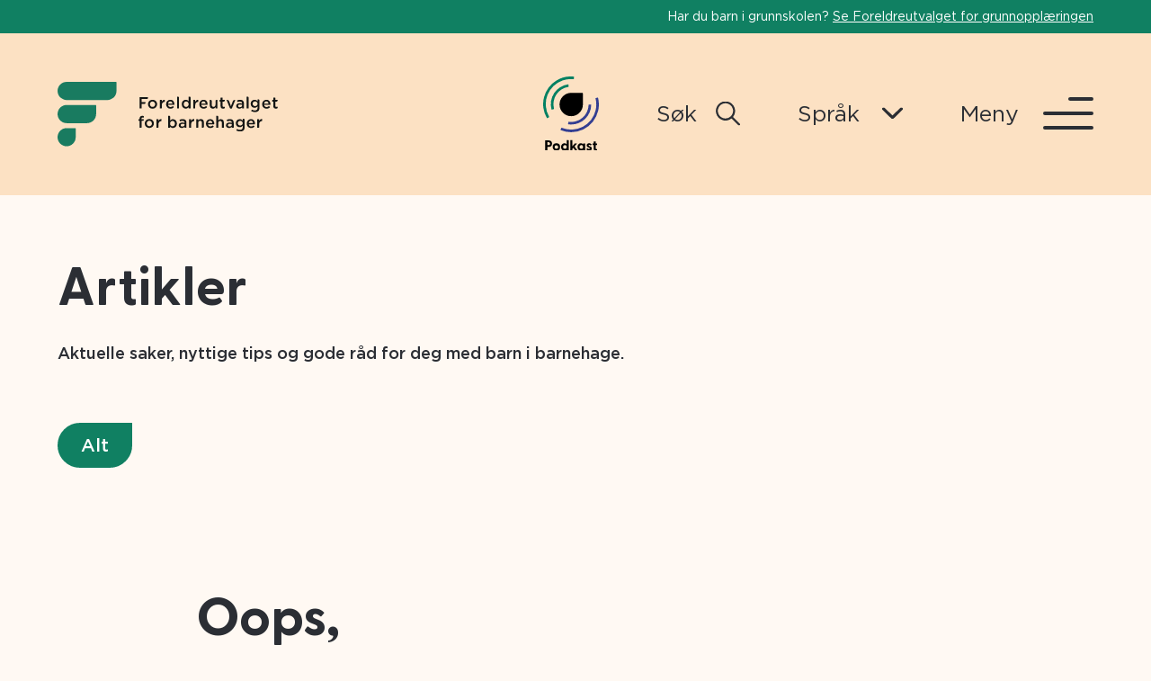

--- FILE ---
content_type: text/html; charset=UTF-8
request_url: https://foreldreutvalgene.no/fub/tag/lovbrudd-i-barnehage/
body_size: 13682
content:
<!doctype html>

<!--[if lt IE 7]><html lang="nb-NO" class="no-js lt-ie9 lt-ie8 lt-ie7"><![endif]-->
<!--[if (IE 7)&!(IEMobile)]><html lang="nb-NO" class="no-js lt-ie9 lt-ie8"><![endif]-->
<!--[if (IE 8)&!(IEMobile)]><html lang="nb-NO" class="no-js lt-ie9"><![endif]-->
<!--[if gt IE 8]><!--> <html lang="nb-NO" class="no-js"><!--<![endif]-->

	<head>
		<meta charset="utf-8">

				<meta http-equiv="X-UA-Compatible" content="IE=edge">

				<meta name="HandheldFriendly" content="True">
		<meta name="MobileOptimized" content="320">
		<meta name="viewport" content="width=device-width, initial-scale=1"/>

		<link rel="pingback" href="https://foreldreutvalgene.no/fub/xmlrpc.php">

				<meta name='robots' content='index, follow, max-image-preview:large, max-snippet:-1, max-video-preview:-1' />
	<style>img:is([sizes="auto" i], [sizes^="auto," i]) { contain-intrinsic-size: 3000px 1500px }</style>
	
	<!-- This site is optimized with the Yoast SEO Premium plugin v26.4 (Yoast SEO v26.4) - https://yoast.com/wordpress/plugins/seo/ -->
	<title>lovbrudd i barnehage Archives - Foreldreutvalget for barnehager</title>
	<link rel="canonical" href="https://foreldreutvalgene.no/fub/tag/lovbrudd-i-barnehage/" />
	<meta property="og:locale" content="nb_NO" />
	<meta property="og:type" content="article" />
	<meta property="og:title" content="lovbrudd i barnehage Archives" />
	<meta property="og:url" content="https://foreldreutvalgene.no/fub/tag/lovbrudd-i-barnehage/" />
	<meta property="og:site_name" content="Foreldreutvalget for barnehager" />
	<meta name="twitter:card" content="summary_large_image" />
	<script type="application/ld+json" class="yoast-schema-graph">{"@context":"https://schema.org","@graph":[{"@type":"CollectionPage","@id":"https://foreldreutvalgene.no/fub/tag/lovbrudd-i-barnehage/","url":"https://foreldreutvalgene.no/fub/tag/lovbrudd-i-barnehage/","name":"lovbrudd i barnehage Archives - Foreldreutvalget for barnehager","isPartOf":{"@id":"https://foreldreutvalgene.no/fub/#website"},"breadcrumb":{"@id":"https://foreldreutvalgene.no/fub/tag/lovbrudd-i-barnehage/#breadcrumb"},"inLanguage":"nb-NO"},{"@type":"BreadcrumbList","@id":"https://foreldreutvalgene.no/fub/tag/lovbrudd-i-barnehage/#breadcrumb","itemListElement":[{"@type":"ListItem","position":1,"name":"Home","item":"https://foreldreutvalgene.no/fub/"},{"@type":"ListItem","position":2,"name":"lovbrudd i barnehage"}]},{"@type":"WebSite","@id":"https://foreldreutvalgene.no/fub/#website","url":"https://foreldreutvalgene.no/fub/","name":"Foreldreutvalget for barnehager","description":"","publisher":{"@id":"https://foreldreutvalgene.no/fub/#organization"},"potentialAction":[{"@type":"SearchAction","target":{"@type":"EntryPoint","urlTemplate":"https://foreldreutvalgene.no/fub/?s={search_term_string}"},"query-input":{"@type":"PropertyValueSpecification","valueRequired":true,"valueName":"search_term_string"}}],"inLanguage":"nb-NO"},{"@type":"Organization","@id":"https://foreldreutvalgene.no/fub/#organization","name":"Foreldreutvalget for barnehager","url":"https://foreldreutvalgene.no/fub/","logo":{"@type":"ImageObject","inLanguage":"nb-NO","@id":"https://foreldreutvalgene.no/fub/#/schema/logo/image/","url":"https://foreldreutvalgene.no/fub/wp-content/uploads/sites/2/2021/08/fublogo-footer.svg","contentUrl":"https://foreldreutvalgene.no/fub/wp-content/uploads/sites/2/2021/08/fublogo-footer.svg","width":507,"height":149,"caption":"Foreldreutvalget for barnehager"},"image":{"@id":"https://foreldreutvalgene.no/fub/#/schema/logo/image/"}}]}</script>
	<!-- / Yoast SEO Premium plugin. -->


<link rel="alternate" type="application/rss+xml" title="Foreldreutvalget for barnehager &raquo; strøm" href="https://foreldreutvalgene.no/fub/feed/" />
<link rel="alternate" type="application/rss+xml" title="Foreldreutvalget for barnehager &raquo; kommentarstrøm" href="https://foreldreutvalgene.no/fub/comments/feed/" />
<link rel="alternate" type="application/rss+xml" title="Foreldreutvalget for barnehager &raquo; lovbrudd i barnehage stikkord-strøm" href="https://foreldreutvalgene.no/fub/tag/lovbrudd-i-barnehage/feed/" />
<script type="text/javascript">
/* <![CDATA[ */
window._wpemojiSettings = {"baseUrl":"https:\/\/s.w.org\/images\/core\/emoji\/16.0.1\/72x72\/","ext":".png","svgUrl":"https:\/\/s.w.org\/images\/core\/emoji\/16.0.1\/svg\/","svgExt":".svg","source":{"concatemoji":"https:\/\/foreldreutvalgene.no\/fub\/wp-includes\/js\/wp-emoji-release.min.js"}};
/*! This file is auto-generated */
!function(s,n){var o,i,e;function c(e){try{var t={supportTests:e,timestamp:(new Date).valueOf()};sessionStorage.setItem(o,JSON.stringify(t))}catch(e){}}function p(e,t,n){e.clearRect(0,0,e.canvas.width,e.canvas.height),e.fillText(t,0,0);var t=new Uint32Array(e.getImageData(0,0,e.canvas.width,e.canvas.height).data),a=(e.clearRect(0,0,e.canvas.width,e.canvas.height),e.fillText(n,0,0),new Uint32Array(e.getImageData(0,0,e.canvas.width,e.canvas.height).data));return t.every(function(e,t){return e===a[t]})}function u(e,t){e.clearRect(0,0,e.canvas.width,e.canvas.height),e.fillText(t,0,0);for(var n=e.getImageData(16,16,1,1),a=0;a<n.data.length;a++)if(0!==n.data[a])return!1;return!0}function f(e,t,n,a){switch(t){case"flag":return n(e,"\ud83c\udff3\ufe0f\u200d\u26a7\ufe0f","\ud83c\udff3\ufe0f\u200b\u26a7\ufe0f")?!1:!n(e,"\ud83c\udde8\ud83c\uddf6","\ud83c\udde8\u200b\ud83c\uddf6")&&!n(e,"\ud83c\udff4\udb40\udc67\udb40\udc62\udb40\udc65\udb40\udc6e\udb40\udc67\udb40\udc7f","\ud83c\udff4\u200b\udb40\udc67\u200b\udb40\udc62\u200b\udb40\udc65\u200b\udb40\udc6e\u200b\udb40\udc67\u200b\udb40\udc7f");case"emoji":return!a(e,"\ud83e\udedf")}return!1}function g(e,t,n,a){var r="undefined"!=typeof WorkerGlobalScope&&self instanceof WorkerGlobalScope?new OffscreenCanvas(300,150):s.createElement("canvas"),o=r.getContext("2d",{willReadFrequently:!0}),i=(o.textBaseline="top",o.font="600 32px Arial",{});return e.forEach(function(e){i[e]=t(o,e,n,a)}),i}function t(e){var t=s.createElement("script");t.src=e,t.defer=!0,s.head.appendChild(t)}"undefined"!=typeof Promise&&(o="wpEmojiSettingsSupports",i=["flag","emoji"],n.supports={everything:!0,everythingExceptFlag:!0},e=new Promise(function(e){s.addEventListener("DOMContentLoaded",e,{once:!0})}),new Promise(function(t){var n=function(){try{var e=JSON.parse(sessionStorage.getItem(o));if("object"==typeof e&&"number"==typeof e.timestamp&&(new Date).valueOf()<e.timestamp+604800&&"object"==typeof e.supportTests)return e.supportTests}catch(e){}return null}();if(!n){if("undefined"!=typeof Worker&&"undefined"!=typeof OffscreenCanvas&&"undefined"!=typeof URL&&URL.createObjectURL&&"undefined"!=typeof Blob)try{var e="postMessage("+g.toString()+"("+[JSON.stringify(i),f.toString(),p.toString(),u.toString()].join(",")+"));",a=new Blob([e],{type:"text/javascript"}),r=new Worker(URL.createObjectURL(a),{name:"wpTestEmojiSupports"});return void(r.onmessage=function(e){c(n=e.data),r.terminate(),t(n)})}catch(e){}c(n=g(i,f,p,u))}t(n)}).then(function(e){for(var t in e)n.supports[t]=e[t],n.supports.everything=n.supports.everything&&n.supports[t],"flag"!==t&&(n.supports.everythingExceptFlag=n.supports.everythingExceptFlag&&n.supports[t]);n.supports.everythingExceptFlag=n.supports.everythingExceptFlag&&!n.supports.flag,n.DOMReady=!1,n.readyCallback=function(){n.DOMReady=!0}}).then(function(){return e}).then(function(){var e;n.supports.everything||(n.readyCallback(),(e=n.source||{}).concatemoji?t(e.concatemoji):e.wpemoji&&e.twemoji&&(t(e.twemoji),t(e.wpemoji)))}))}((window,document),window._wpemojiSettings);
/* ]]> */
</script>
<style id='wp-emoji-styles-inline-css' type='text/css'>

	img.wp-smiley, img.emoji {
		display: inline !important;
		border: none !important;
		box-shadow: none !important;
		height: 1em !important;
		width: 1em !important;
		margin: 0 0.07em !important;
		vertical-align: -0.1em !important;
		background: none !important;
		padding: 0 !important;
	}
</style>
<link rel='stylesheet' id='wp-block-library-css' href='https://foreldreutvalgene.no/fub/wp-includes/css/dist/block-library/style.min.css' type='text/css' media='all' />
<style id='classic-theme-styles-inline-css' type='text/css'>
/*! This file is auto-generated */
.wp-block-button__link{color:#fff;background-color:#32373c;border-radius:9999px;box-shadow:none;text-decoration:none;padding:calc(.667em + 2px) calc(1.333em + 2px);font-size:1.125em}.wp-block-file__button{background:#32373c;color:#fff;text-decoration:none}
</style>
<style id='safe-svg-svg-icon-style-inline-css' type='text/css'>
.safe-svg-cover{text-align:center}.safe-svg-cover .safe-svg-inside{display:inline-block;max-width:100%}.safe-svg-cover svg{fill:currentColor;height:100%;max-height:100%;max-width:100%;width:100%}

</style>
<style id='global-styles-inline-css' type='text/css'>
:root{--wp--preset--aspect-ratio--square: 1;--wp--preset--aspect-ratio--4-3: 4/3;--wp--preset--aspect-ratio--3-4: 3/4;--wp--preset--aspect-ratio--3-2: 3/2;--wp--preset--aspect-ratio--2-3: 2/3;--wp--preset--aspect-ratio--16-9: 16/9;--wp--preset--aspect-ratio--9-16: 9/16;--wp--preset--color--black: #2B2E34;--wp--preset--color--cyan-bluish-gray: #abb8c3;--wp--preset--color--white: #FFFFFF;--wp--preset--color--pale-pink: #f78da7;--wp--preset--color--vivid-red: #cf2e2e;--wp--preset--color--luminous-vivid-orange: #ff6900;--wp--preset--color--luminous-vivid-amber: #fcb900;--wp--preset--color--light-green-cyan: #7bdcb5;--wp--preset--color--vivid-green-cyan: #00d084;--wp--preset--color--pale-cyan-blue: #8ed1fc;--wp--preset--color--vivid-cyan-blue: #0693e3;--wp--preset--color--vivid-purple: #9b51e0;--wp--preset--color--light-gray: #FFF9F3;--wp--preset--color--yellow: #F7E57A;--wp--preset--color--pink: #f5adb0;--wp--preset--color--skin: #fce1c3;--wp--preset--color--green: #008062;--wp--preset--color--blue: #333e92;--wp--preset--gradient--vivid-cyan-blue-to-vivid-purple: linear-gradient(135deg,rgba(6,147,227,1) 0%,rgb(155,81,224) 100%);--wp--preset--gradient--light-green-cyan-to-vivid-green-cyan: linear-gradient(135deg,rgb(122,220,180) 0%,rgb(0,208,130) 100%);--wp--preset--gradient--luminous-vivid-amber-to-luminous-vivid-orange: linear-gradient(135deg,rgba(252,185,0,1) 0%,rgba(255,105,0,1) 100%);--wp--preset--gradient--luminous-vivid-orange-to-vivid-red: linear-gradient(135deg,rgba(255,105,0,1) 0%,rgb(207,46,46) 100%);--wp--preset--gradient--very-light-gray-to-cyan-bluish-gray: linear-gradient(135deg,rgb(238,238,238) 0%,rgb(169,184,195) 100%);--wp--preset--gradient--cool-to-warm-spectrum: linear-gradient(135deg,rgb(74,234,220) 0%,rgb(151,120,209) 20%,rgb(207,42,186) 40%,rgb(238,44,130) 60%,rgb(251,105,98) 80%,rgb(254,248,76) 100%);--wp--preset--gradient--blush-light-purple: linear-gradient(135deg,rgb(255,206,236) 0%,rgb(152,150,240) 100%);--wp--preset--gradient--blush-bordeaux: linear-gradient(135deg,rgb(254,205,165) 0%,rgb(254,45,45) 50%,rgb(107,0,62) 100%);--wp--preset--gradient--luminous-dusk: linear-gradient(135deg,rgb(255,203,112) 0%,rgb(199,81,192) 50%,rgb(65,88,208) 100%);--wp--preset--gradient--pale-ocean: linear-gradient(135deg,rgb(255,245,203) 0%,rgb(182,227,212) 50%,rgb(51,167,181) 100%);--wp--preset--gradient--electric-grass: linear-gradient(135deg,rgb(202,248,128) 0%,rgb(113,206,126) 100%);--wp--preset--gradient--midnight: linear-gradient(135deg,rgb(2,3,129) 0%,rgb(40,116,252) 100%);--wp--preset--font-size--small: 14px;--wp--preset--font-size--medium: 20px;--wp--preset--font-size--large: 24px;--wp--preset--font-size--x-large: 42px;--wp--preset--font-size--normal: 18px;--wp--preset--font-size--larger: 32px;--wp--preset--font-size--huge: 48px;--wp--preset--spacing--20: 0.44rem;--wp--preset--spacing--30: 0.67rem;--wp--preset--spacing--40: 1rem;--wp--preset--spacing--50: 1.5rem;--wp--preset--spacing--60: 2.25rem;--wp--preset--spacing--70: 3.38rem;--wp--preset--spacing--80: 5.06rem;--wp--preset--shadow--natural: 6px 6px 9px rgba(0, 0, 0, 0.2);--wp--preset--shadow--deep: 12px 12px 50px rgba(0, 0, 0, 0.4);--wp--preset--shadow--sharp: 6px 6px 0px rgba(0, 0, 0, 0.2);--wp--preset--shadow--outlined: 6px 6px 0px -3px rgba(255, 255, 255, 1), 6px 6px rgba(0, 0, 0, 1);--wp--preset--shadow--crisp: 6px 6px 0px rgba(0, 0, 0, 1);}:where(.is-layout-flex){gap: 0.5em;}:where(.is-layout-grid){gap: 0.5em;}body .is-layout-flex{display: flex;}.is-layout-flex{flex-wrap: wrap;align-items: center;}.is-layout-flex > :is(*, div){margin: 0;}body .is-layout-grid{display: grid;}.is-layout-grid > :is(*, div){margin: 0;}:where(.wp-block-columns.is-layout-flex){gap: 2em;}:where(.wp-block-columns.is-layout-grid){gap: 2em;}:where(.wp-block-post-template.is-layout-flex){gap: 1.25em;}:where(.wp-block-post-template.is-layout-grid){gap: 1.25em;}.has-black-color{color: var(--wp--preset--color--black) !important;}.has-cyan-bluish-gray-color{color: var(--wp--preset--color--cyan-bluish-gray) !important;}.has-white-color{color: var(--wp--preset--color--white) !important;}.has-pale-pink-color{color: var(--wp--preset--color--pale-pink) !important;}.has-vivid-red-color{color: var(--wp--preset--color--vivid-red) !important;}.has-luminous-vivid-orange-color{color: var(--wp--preset--color--luminous-vivid-orange) !important;}.has-luminous-vivid-amber-color{color: var(--wp--preset--color--luminous-vivid-amber) !important;}.has-light-green-cyan-color{color: var(--wp--preset--color--light-green-cyan) !important;}.has-vivid-green-cyan-color{color: var(--wp--preset--color--vivid-green-cyan) !important;}.has-pale-cyan-blue-color{color: var(--wp--preset--color--pale-cyan-blue) !important;}.has-vivid-cyan-blue-color{color: var(--wp--preset--color--vivid-cyan-blue) !important;}.has-vivid-purple-color{color: var(--wp--preset--color--vivid-purple) !important;}.has-black-background-color{background-color: var(--wp--preset--color--black) !important;}.has-cyan-bluish-gray-background-color{background-color: var(--wp--preset--color--cyan-bluish-gray) !important;}.has-white-background-color{background-color: var(--wp--preset--color--white) !important;}.has-pale-pink-background-color{background-color: var(--wp--preset--color--pale-pink) !important;}.has-vivid-red-background-color{background-color: var(--wp--preset--color--vivid-red) !important;}.has-luminous-vivid-orange-background-color{background-color: var(--wp--preset--color--luminous-vivid-orange) !important;}.has-luminous-vivid-amber-background-color{background-color: var(--wp--preset--color--luminous-vivid-amber) !important;}.has-light-green-cyan-background-color{background-color: var(--wp--preset--color--light-green-cyan) !important;}.has-vivid-green-cyan-background-color{background-color: var(--wp--preset--color--vivid-green-cyan) !important;}.has-pale-cyan-blue-background-color{background-color: var(--wp--preset--color--pale-cyan-blue) !important;}.has-vivid-cyan-blue-background-color{background-color: var(--wp--preset--color--vivid-cyan-blue) !important;}.has-vivid-purple-background-color{background-color: var(--wp--preset--color--vivid-purple) !important;}.has-black-border-color{border-color: var(--wp--preset--color--black) !important;}.has-cyan-bluish-gray-border-color{border-color: var(--wp--preset--color--cyan-bluish-gray) !important;}.has-white-border-color{border-color: var(--wp--preset--color--white) !important;}.has-pale-pink-border-color{border-color: var(--wp--preset--color--pale-pink) !important;}.has-vivid-red-border-color{border-color: var(--wp--preset--color--vivid-red) !important;}.has-luminous-vivid-orange-border-color{border-color: var(--wp--preset--color--luminous-vivid-orange) !important;}.has-luminous-vivid-amber-border-color{border-color: var(--wp--preset--color--luminous-vivid-amber) !important;}.has-light-green-cyan-border-color{border-color: var(--wp--preset--color--light-green-cyan) !important;}.has-vivid-green-cyan-border-color{border-color: var(--wp--preset--color--vivid-green-cyan) !important;}.has-pale-cyan-blue-border-color{border-color: var(--wp--preset--color--pale-cyan-blue) !important;}.has-vivid-cyan-blue-border-color{border-color: var(--wp--preset--color--vivid-cyan-blue) !important;}.has-vivid-purple-border-color{border-color: var(--wp--preset--color--vivid-purple) !important;}.has-vivid-cyan-blue-to-vivid-purple-gradient-background{background: var(--wp--preset--gradient--vivid-cyan-blue-to-vivid-purple) !important;}.has-light-green-cyan-to-vivid-green-cyan-gradient-background{background: var(--wp--preset--gradient--light-green-cyan-to-vivid-green-cyan) !important;}.has-luminous-vivid-amber-to-luminous-vivid-orange-gradient-background{background: var(--wp--preset--gradient--luminous-vivid-amber-to-luminous-vivid-orange) !important;}.has-luminous-vivid-orange-to-vivid-red-gradient-background{background: var(--wp--preset--gradient--luminous-vivid-orange-to-vivid-red) !important;}.has-very-light-gray-to-cyan-bluish-gray-gradient-background{background: var(--wp--preset--gradient--very-light-gray-to-cyan-bluish-gray) !important;}.has-cool-to-warm-spectrum-gradient-background{background: var(--wp--preset--gradient--cool-to-warm-spectrum) !important;}.has-blush-light-purple-gradient-background{background: var(--wp--preset--gradient--blush-light-purple) !important;}.has-blush-bordeaux-gradient-background{background: var(--wp--preset--gradient--blush-bordeaux) !important;}.has-luminous-dusk-gradient-background{background: var(--wp--preset--gradient--luminous-dusk) !important;}.has-pale-ocean-gradient-background{background: var(--wp--preset--gradient--pale-ocean) !important;}.has-electric-grass-gradient-background{background: var(--wp--preset--gradient--electric-grass) !important;}.has-midnight-gradient-background{background: var(--wp--preset--gradient--midnight) !important;}.has-small-font-size{font-size: var(--wp--preset--font-size--small) !important;}.has-medium-font-size{font-size: var(--wp--preset--font-size--medium) !important;}.has-large-font-size{font-size: var(--wp--preset--font-size--large) !important;}.has-x-large-font-size{font-size: var(--wp--preset--font-size--x-large) !important;}
:where(.wp-block-post-template.is-layout-flex){gap: 1.25em;}:where(.wp-block-post-template.is-layout-grid){gap: 1.25em;}
:where(.wp-block-columns.is-layout-flex){gap: 2em;}:where(.wp-block-columns.is-layout-grid){gap: 2em;}
:root :where(.wp-block-pullquote){font-size: 1.5em;line-height: 1.6;}
</style>
<link rel='stylesheet' id='pb-accordion-blocks-style-css' href='https://foreldreutvalgene.no/fub/wp-content/plugins/accordion-blocks/build/index.css' type='text/css' media='all' />
<link rel='stylesheet' id='brand-palette-css' href='https://foreldreutvalgene.no/fub/wp-content/themes/foreldreutvalget/library/css/brand-palette-2.css' type='text/css' media='all' />
<link rel='stylesheet' id='bones-stylesheet-css' href='https://foreldreutvalgene.no/fub/wp-content/themes/foreldreutvalget/library/css/style.css' type='text/css' media='all' />
<!--[if lt IE 9]>
<link rel='stylesheet' id='bones-ie-only-css' href='https://foreldreutvalgene.no/fub/wp-content/themes/foreldreutvalget/library/css/ie.css' type='text/css' media='all' />
<![endif]-->
<link rel='stylesheet' id='owl-css-css' href='https://foreldreutvalgene.no/fub/wp-content/themes/foreldreutvalget/node_modules/owl.carousel/dist/assets/owl.carousel.min.css' type='text/css' media='all' />
<link rel='stylesheet' id='lineawesome-css' href='https://foreldreutvalgene.no/fub/wp-content/themes/foreldreutvalget/library/fonts/line-awesome/css/line-awesome.min.css' type='text/css' media='all' />
<script type="text/javascript" src="https://foreldreutvalgene.no/fub/wp-includes/js/jquery/jquery.min.js" id="jquery-core-js"></script>
<script type="text/javascript" src="https://foreldreutvalgene.no/fub/wp-includes/js/jquery/jquery-migrate.min.js" id="jquery-migrate-js"></script>
<script type="text/javascript" src="https://foreldreutvalgene.no/fub/wp-content/themes/foreldreutvalget/library/js/libs/modernizr.custom.min.js" id="bones-modernizr-js"></script>
<link rel="https://api.w.org/" href="https://foreldreutvalgene.no/fub/wp-json/" /><link rel="alternate" title="JSON" type="application/json" href="https://foreldreutvalgene.no/fub/wp-json/wp/v2/tags/70" /><script>(()=>{var o=[],i={};["on","off","toggle","show"].forEach((l=>{i[l]=function(){o.push([l,arguments])}})),window.Boxzilla=i,window.boxzilla_queue=o})();</script>		<style type="text/css" id="wp-custom-css">
			#nf-form-3_1-cont.nf-form-cont .listcheckbox-wrap .nf-field-element label.nf-checked-label:after, #nf-form-3_1-cont.nf-form-cont .listradio-wrap .nf-field-element label.nf-checked-label:after {
	border-color: #ffffff;
}

#nf-form-3_1-cont.nf-form-cont .listcheckbox-wrap .nf-field-element label:after, #nf-form-3_1-cont.nf-form-cont .listradio-wrap .nf-field-element label:after {
	margin-top: 25px;
	margin-left: 15px;
}

#nf-form-3_1-cont.nf-form-cont .listcheckbox-wrap .nf-field-element label.nf-checked-label:before, #nf-form-3_1-cont.nf-form-cont .listradio-wrap .nf-field-element label.nf-checked-label:before {
	top: 30px;
	background: #ffffff;
	left: -11px;
}

#boxzilla-box-5301-content h3 strong {
	font-size: 25px;
	font-weight: bold;
	margin-bottom: 12px;
	display: inline-block;
}
#boxzilla-box-5301-content p {
	font-size: 15px;
	margin-bottom: 30px;
}

#nf-form-3_1-cont.nf-form-cont {
	padding: 0px !important;
}

#boxzilla-5301 {
	border-radius: 15px;
	padding: 60px;
}



@media only screen and (max-width: 600px) {
	#boxzilla-4875 {
		padding: 30px;
    margin: 20px;
	}
	#nf-form-3_1-cont.nf-form-content .nf-field-container #nf-field-18_1-wrap .nf-field-element li label {
		font-size:15px;
	}
	#nf-form-3_1-cont.nf-form-content .nf-field-container #nf-field-19_1-wrap .nf-field-element .ninja-forms-field {
		font-size:15px;
	}
	#nf-form-3_1-cont.nf-form-content .nf-field-container #nf-field-18_1-wrap .nf-field-element li label {
		padding: 25px 25px 25px 5px !important;
	}
	
	#nf-form-3_1-cont .nf-form-content .nf-field-container #nf-field-18_1-wrap .nf-field-element li {
		width: 96% !important;
	}
	
}

#nf-form-3_1-cont.nf-form-cont .nf-form-content button, .nf-form-cont .nf-form-content input[type="submit"], #nf-form-3_1-cont.nf-form-cont .nf-form-content input[type="button"] {
	    padding: 1.02em 2.3em !important;
}

.home .scriptlesssocialsharing {
	display:none;
}

.scriptlesssocialsharing__heading {
	font-size:1.5rem;
	font-weight: normal;
	margin-bottom: 6px;
}

.scriptlesssocialsharing a.button {
	font-size: 13px;
	border-radius: 10px;
}

.page-id-8323 .article-header,
.page-id-8323 .breadcrumbs,
.page-id-8323 .scriptlesssocialsharing {
	display: none;
}

.page-id-8323 .byggemodul.text-image .text-image {
	grid-template-areas: "Right Left";
}

.page-id-8323 .mx-auto {
	width:100%;
}

.page-id-8323 .wp-block-column {
	max-width: 100%;
	margin: 0 auto;
	padding: 6rem 0;
}

.page-id-8323 #skjema img {
	height: 100%;
}

.page-id-8323 #skjema .wp-block-cover__inner-container {
	max-width: 1640px;
	padding: 0 64px
}

.page-id-8323 .nf-form-cont {
	background: #fce1c3;
	color: #108062;
}

.page-id-8323 .ninja-forms-field.btn {
	border-radius: 50px;
}

.page-id-8323 #text-image-block_21a45be1830db29b2c7fa95bca3c6419 .column-image .sp-image {
	background: none;
}
.page-id-8323 .foreldrepodden-img img {
	border-radius: 10px;
}

.page-id-8323 .wp-block-column {
	padding: 0;
}

.page-id-8323 .ninja-forms-form-wrap label {
		font-size: 15px !important;
}

.page-id-8323 .nf-field-label .nf-label-span {
	font-weight: 500;
	font-size: 16px;
}

.page-id-8323 .nf-error.field-wrap .nf-field-element:after {
	height: 35px;
	line-height: 36px;
}

.page-id-8323 .nf-form-cont .nf-error-msg, 
.page-id-8323 .nf-form-cont .nf-form-fields-required, 
.page-id-8323 .textarea-wrap textarea {
	font-size: 15px !important;
}

.page-id-8323 .nf-form-content textarea.ninja-forms-field {
    height: 130px;
}

.page-id-8323 .nf-form-cont .nf-form-content input[type="submit"] {
	border: 2px solid;
	padding: 0.1em 1.2em !important;
	font-size: 16px;
}

.page-id-8323 .nf-field-container {
	margin-bottom: 8px;
}

.page-id-8323 .nf-form-content .listselect-wrap .nf-field-element div, 
.page-id-8323 .nf-form-content input.ninja-forms-field, 
.page-id-8323 .nf-form-content select.ninja-forms-field:not([multiple]) {
	height: 35px;
}		</style>
				<!-- Google Tag Manager -->
		<script>(function(w,d,s,l,i){w[l]=w[l]||[];w[l].push({'gtm.start':
		new Date().getTime(),event:'gtm.js'});var f=d.getElementsByTagName(s)[0],
		j=d.createElement(s),dl=l!='dataLayer'?'&l='+l:'';j.async=true;j.src=
		'https://www.googletagmanager.com/gtm.js?id='+i+dl;f.parentNode.insertBefore(j,f);
		})(window,document,'script','dataLayer','GTM-TF2X9QR');</script>
		<!-- End Google Tag Manager -->
		
	</head>

	<body class="archive tag tag-lovbrudd-i-barnehage tag-70 wp-custom-logo wp-embed-responsive wp-theme-foreldreutvalget logged-out" itemscope itemtype="http://schema.org/WebPage">

		<!-- Google Tag Manager (noscript) -->
		<noscript><iframe src="https://www.googletagmanager.com/ns.html?id=GTM-TF2X9QR"
		height="0" width="0" style="display:none;visibility:hidden"></iframe></noscript>
		<!-- End Google Tag Manager (noscript) -->

		<div id="container">

				<aside class="site-message wow animate__fadeInUp" data-wow-duration="0.6s">
		<div class="wrap">
			<p>Har du barn i grunnskolen? <a href="https://foreldreutvalgene.no/fug">Se Foreldreutvalget for grunnopplæringen</a></p>
		</div>
	</aside>

			<header class="header" id="header-main" data-wow-duration="0.6s" role="banner" itemscope itemtype="http://schema.org/WPHeader" aria-label="Sideheader">

				<a class="skip-link" href="#content" tabindex="0" title="Går til innhold">
					Hopp til innhold				</a>

				<div id="inner-header" class="wrap cf">

					
						<div class="sp-logo-section">
							<a href="https://foreldreutvalgene.no/fub" class="custom-logo-link">
								<img width="507" height="149" src="https://foreldreutvalgene.no/fub/wp-content/uploads/sites/2/2021/08/fublogo-footer.svg" class="custom-logo" alt="Fub logo med tittel" decoding="async" fetchpriority="high" />							</a>

															<a href="https://foreldreutvalgene.no/fub" class="custom-logo-link mobile-logo">
									<img src="https://foreldreutvalgene.no/fub/wp-content/uploads/sites/2/2021/06/fub-logo.svg" class="custom-logo" alt="Mobile Logo">
								</a>
													</div>

					
					<div class="sp-action-section">

													<a class="podcast-link" href="https://foreldrepodden.buzzsprout.com/">
								<img src="https://foreldreutvalgene.no/fub/wp-content/themes/foreldreutvalget/library/images/podcast-icon.svg" alt="Podcast Icon">
							</a>
						
						
							<div class="search-toggle">
								<a class="row-align-center" href="#" title="Søk etter...">
									<span class="nav-text">
										<span class="closed">Søk</span>
										<span class="open">Lukk</span>
									</span>

									<img class="toggle-icon" src="https://foreldreutvalgene.no/fub/wp-content/themes/foreldreutvalget/library/images/search-black.svg" alt="Søkeikon">
									<span class="close-icon">
										<span></span>
										<span></span>
									</span>
								</a>

								<div class="search-container">
									<form role="search" method="get" class="searchform" action="https://foreldreutvalgene.no/fub/">
  <input type="search" name="s" value="" placeholder="Søk" data-swplive="true" aria-label="Søk"/>
  <button type="submit"><img src="https://foreldreutvalgene.no/fub/wp-content/themes/foreldreutvalget/library/images/search-white.svg" alt="Søkeikon"></button>
</form>
								</div>
							</div>

						
						<div class="language-toggle">
							<a class="row-align-center" href="#" title="Bytt språk">
								<span class="nav-text">
									<span class="closed">Språk</span>
									<span class="open">Lukk</span>
								</span>

								<img class="toggle-icon" src="https://foreldreutvalgene.no/fub/wp-content/themes/foreldreutvalget/library/images/arrow-down-black.svg" alt="Pil ned ikon">
								<span class="close-icon">
									<span></span>
									<span></span>
								</span>
							</a>

							<div class="language-container">
								
	<p class="dropdown-heading">Google Translate</p>
	<div class="gtranslate_wrapper" id="gt-wrapper-72774162"></div>							</div>
						</div>

													<a id="nav-toggle" class="row-align-center" href="#" title="Veksle meny">
								<span class="nav-text">
									<span class="closed">Meny</span>
									<span class="open">Lukk</span>
								</span>
								<span class="nav-icon">
									<span></span>
									<span></span>
									<span></span>
								</span>
							</a>
						
					</div>

				</div>

			</header>

			<nav class="mobile-nav" aria-label="Mobilnavigasjon" itemscope itemtype="http://schema.org/SiteNavigationElement">
		<a class="language-dropdown row-align-center" href="#" title="Bytt språk">
		<span>Språk</span>
		<img src="https://foreldreutvalgene.no/fub/wp-content/themes/foreldreutvalget/library/images/arrow-down-black.svg" alt="Pil ned ikon">
	</a>

	<div class="mobile-language-container">
		
	<p class="dropdown-heading">Google Translate</p>
	<div class="gtranslate_wrapper" id="gt-wrapper-88152111"></div>	</div>
				<ul id="mobile-menu" class="nav mobile-menu cf"><li id="menu-item-625" class="menu-item menu-item-type-custom menu-item-object-custom menu-item-has-children menu-item-625"><a href="#">Barnehagen</a>
<ul class="sub-menu">
	<li id="menu-item-7033" class="menu-item menu-item-type-taxonomy menu-item-object-category menu-item-7033"><a href="https://foreldreutvalgene.no/fub/category/barnehagestart/">Barnehagestart</a></li>
	<li id="menu-item-4602" class="menu-item menu-item-type-custom menu-item-object-custom menu-item-4602"><a href="https://foreldreutvalgene.no/fub/category/tilvenning-i-barnehagen/">Tilvenning</a></li>
	<li id="menu-item-568" class="menu-item menu-item-type-taxonomy menu-item-object-category menu-item-568"><a href="https://foreldreutvalgene.no/fub/category/mitt-barn/">Behov og tilrettelegging</a></li>
	<li id="menu-item-569" class="menu-item menu-item-type-taxonomy menu-item-object-category menu-item-569"><a href="https://foreldreutvalgene.no/fub/category/overganger-i-barnehagen/">Overganger i barnehagen</a></li>
	<li id="menu-item-689" class="menu-item menu-item-type-custom menu-item-object-custom menu-item-689"><a href="https://foreldreutvalgene.no/fub/organisering-i-barnehagen/">Organisering i barnehagen</a></li>
	<li id="menu-item-573" class="menu-item menu-item-type-taxonomy menu-item-object-category menu-item-573"><a href="https://foreldreutvalgene.no/fub/category/bemanning/">Bemanning</a></li>
	<li id="menu-item-690" class="menu-item menu-item-type-custom menu-item-object-custom menu-item-690"><a href="https://foreldreutvalgene.no/fub/foreldrebetaling-i-barnehage/">Foreldrebetaling</a></li>
	<li id="menu-item-572" class="menu-item menu-item-type-taxonomy menu-item-object-category menu-item-572"><a href="https://foreldreutvalgene.no/fub/category/regelverk-i-barnehagen/">Regelverk i barnehagen</a></li>
</ul>
</li>
<li id="menu-item-626" class="menu-item menu-item-type-custom menu-item-object-custom menu-item-has-children menu-item-626"><a href="#">Foreldresamarbeid</a>
<ul class="sub-menu">
	<li id="menu-item-691" class="menu-item menu-item-type-custom menu-item-object-custom menu-item-691"><a href="https://foreldreutvalgene.no/fub/foreldresamarbeid-i-barnehagen/">Om foreldresamarbeid</a></li>
	<li id="menu-item-3346" class="menu-item menu-item-type-custom menu-item-object-custom menu-item-3346"><a href="https://foreldreutvalgene.no/fub/levere-og-hente-i-barnehagen/">Levering og henting i barnehagen</a></li>
	<li id="menu-item-694" class="menu-item menu-item-type-custom menu-item-object-custom menu-item-694"><a href="https://foreldreutvalgene.no/fub/alt-du-trenger-a-vite-om-samarbeidsutvalg-su/">Samarbeidsutvalg (SU)</a></li>
	<li id="menu-item-693" class="menu-item menu-item-type-custom menu-item-object-custom menu-item-693"><a href="https://foreldreutvalgene.no/fub/alt-du-trenger-a-vite-om-samarbeidsutvalg-su/#hva-er-foreldrerad">Foreldreråd</a></li>
	<li id="menu-item-2137" class="menu-item menu-item-type-custom menu-item-object-custom menu-item-2137"><a href="https://foreldreutvalgene.no/fub/alt-du-trenger-a-vite-om-samarbeidsutvalg-su/#hva-er-foreldreradets-arbeidsutvalg-fau">FAU</a></li>
	<li id="menu-item-601" class="menu-item menu-item-type-taxonomy menu-item-object-category menu-item-601"><a href="https://foreldreutvalgene.no/fub/category/organisering-i-barnehagen/moeter-i-barnehagen/">Møter i barnehagen</a></li>
	<li id="menu-item-8511" class="menu-item menu-item-type-custom menu-item-object-custom menu-item-8511"><a href="https://foreldreutvalgene.no/fub/slik-legger-du-til-rette-for-moteplasser-i-barnehagen/">Møteplasser i barnehagen</a></li>
	<li id="menu-item-695" class="menu-item menu-item-type-custom menu-item-object-custom menu-item-695"><a href="https://foreldreutvalgene.no/fub/slik-varsler-du-om-kritikkverdige-forhold-i-barnehagen/">Klager og varsling</a></li>
	<li id="menu-item-701" class="menu-item menu-item-type-custom menu-item-object-custom menu-item-701"><a href="https://foreldreutvalgene.no/fub/lokale-fub/">Lokale FUB</a></li>
</ul>
</li>
<li id="menu-item-627" class="menu-item menu-item-type-custom menu-item-object-custom menu-item-has-children menu-item-627"><a href="#">Barnehagemiljø</a>
<ul class="sub-menu">
	<li id="menu-item-2544" class="menu-item menu-item-type-custom menu-item-object-custom menu-item-2544"><a href="https://foreldreutvalgene.no/fub/mobbing-og-krenkelser-i-barnehagen-hva-kan-vi-gjore/#hva-er-et-trygt-og-godt-barnehagemiljo">Trygt og godt barnehagemiljø</a></li>
	<li id="menu-item-2545" class="menu-item menu-item-type-custom menu-item-object-custom menu-item-2545"><a href="https://foreldreutvalgene.no/fub/mobbing-og-krenkelser-i-barnehagen-hva-kan-vi-gjore/#hva-er-mobbing-i-barnehagen">Hva er mobbing i barnehagen?</a></li>
	<li id="menu-item-2546" class="menu-item menu-item-type-custom menu-item-object-custom menu-item-2546"><a href="https://foreldreutvalgene.no/fub/mobbing-og-krenkelser-i-barnehagen-hva-kan-vi-gjore/#hva-er-krenkelser-i-barnehagen">Hva er krenkelser i barnehagen?</a></li>
	<li id="menu-item-2547" class="menu-item menu-item-type-custom menu-item-object-custom menu-item-2547"><a href="https://foreldreutvalgene.no/fub/mobbing-og-krenkelser-i-barnehagen-hva-kan-vi-gjore/#nar-voksne-krenker-barn">Når ansatte krenker barn</a></li>
	<li id="menu-item-2557" class="menu-item menu-item-type-custom menu-item-object-custom menu-item-2557"><a href="https://foreldreutvalgene.no/fub/mobbing-og-krenkelser-i-barnehagen-hva-kan-vi-gjore/#hva-er-aktivitetsplikt-i-barnehagen">Hva er aktivitetsplikt i barnehagen?</a></li>
	<li id="menu-item-2560" class="menu-item menu-item-type-custom menu-item-object-custom menu-item-2560"><a href="https://foreldreutvalgene.no/fub/mobbing-og-krenkelser-i-barnehagen-hva-kan-vi-gjore/#hvordan-kan-foreldre-vaere-med-a-skape-en-tryggere-barnehage">Hva kan foreldre gjøre?</a></li>
	<li id="menu-item-2561" class="menu-item menu-item-type-custom menu-item-object-custom menu-item-2561"><a href="https://foreldreutvalgene.no/fub/barnet-mitt-trives-ikke-i-barnehagen-hva-kan-jeg-gjore/">Barnet mitt trives ikke i barnehagen</a></li>
	<li id="menu-item-3422" class="menu-item menu-item-type-custom menu-item-object-custom menu-item-3422"><a href="https://foreldreutvalgene.no/fub/barn-som-opplever-fysisk-vold-i-barnehagen/">Barn som opplever fysisk vold i barnehagen</a></li>
</ul>
</li>
<li id="menu-item-184" class="menu-item menu-item-type-post_type_archive menu-item-object-material menu-item-has-children menu-item-184"><a href="https://foreldreutvalgene.no/fub/materiell/">Materiell</a>
<ul class="sub-menu">
	<li id="menu-item-2844" class="menu-item menu-item-type-taxonomy menu-item-object-materialcategory menu-item-2844"><a href="https://foreldreutvalgene.no/fub/materialcategory/filmer-og-foredrag/">Filmer</a></li>
	<li id="menu-item-2843" class="menu-item menu-item-type-taxonomy menu-item-object-materialcategory menu-item-2843"><a href="https://foreldreutvalgene.no/fub/materialcategory/brosjyrer/">Brosjyrer</a></li>
	<li id="menu-item-2842" class="menu-item menu-item-type-taxonomy menu-item-object-materialcategory menu-item-2842"><a href="https://foreldreutvalgene.no/fub/materialcategory/verktoy/">Verktøy</a></li>
	<li id="menu-item-3798" class="menu-item menu-item-type-custom menu-item-object-custom menu-item-3798"><a href="https://foreldrepodden.buzzsprout.com/">Podkast</a></li>
	<li id="menu-item-4052" class="menu-item menu-item-type-custom menu-item-object-custom menu-item-4052"><a href="https://foreldreutvalgene.no/fub/materialcategory/rapporter/">Rapporter</a></li>
	<li id="menu-item-2217" class="menu-item menu-item-type-post_type menu-item-object-page menu-item-2217"><a href="https://foreldreutvalgene.no/fub/barnehagedagen/">Barnehagedagen</a></li>
	<li id="menu-item-191" class="menu-item menu-item-type-post_type_archive menu-item-object-faq menu-item-191"><a href="https://foreldreutvalgene.no/fub/sporsmal/">Ofte stilte spørsmål</a></li>
	<li id="menu-item-4306" class="menu-item menu-item-type-custom menu-item-object-custom menu-item-4306"><a href="https://foreldreutvalgene.no/fub/materialcategory/foreldreundersokelser/">Foreldreundersøkelser</a></li>
</ul>
</li>
<li id="menu-item-1389" class="menu-item menu-item-type-custom menu-item-object-custom menu-item-has-children menu-item-1389"><a href="#">Om oss</a>
<ul class="sub-menu">
	<li id="menu-item-1360" class="menu-item menu-item-type-custom menu-item-object-custom menu-item-1360"><a href="https://foreldreutvalgene.no/fub/om-oss/#om-fub">Om FUB</a></li>
	<li id="menu-item-867" class="menu-item menu-item-type-post_type menu-item-object-page menu-item-867"><a href="https://foreldreutvalgene.no/fub/utvalgsmedlemmene/">Utvalget</a></li>
	<li id="menu-item-8569" class="menu-item menu-item-type-custom menu-item-object-custom menu-item-8569"><a href="https://foreldreutvalgene.no/fub/notecategory/fub-mener/">FUB mener</a></li>
	<li id="menu-item-3088" class="menu-item menu-item-type-custom menu-item-object-custom menu-item-3088"><a href="https://foreldreutvalgene.no/fub/notecategory/horingsnotat/">Høringer</a></li>
	<li id="menu-item-868" class="menu-item menu-item-type-post_type menu-item-object-page menu-item-868"><a href="https://foreldreutvalgene.no/fub/ansatte/">Ansatte</a></li>
	<li id="menu-item-5232" class="menu-item menu-item-type-custom menu-item-object-custom menu-item-5232"><a href="https://foreldreutvalgene.no/fub/category/foredrag/">Foredrag</a></li>
	<li id="menu-item-608" class="menu-item menu-item-type-taxonomy menu-item-object-category menu-item-608"><a href="https://foreldreutvalgene.no/fub/category/aktuelle-saker/">Aktuelle saker</a></li>
	<li id="menu-item-1711" class="menu-item menu-item-type-custom menu-item-object-custom menu-item-1711"><a href="https://foreldreutvalgene.no/fub/meld-deg-pa-vart-nye-nyhetsbrev/">Nyhetsbrev</a></li>
	<li id="menu-item-196" class="menu-item menu-item-type-post_type menu-item-object-page menu-item-196"><a href="https://foreldreutvalgene.no/fub/kontakt-oss/">Kontakt oss</a></li>
</ul>
</li>
</ul>				<a class="mobile-podcast-link" href="https://foreldrepodden.buzzsprout.com/">
			<img src="https://foreldreutvalgene.no/fub/wp-content/themes/foreldreutvalget/library/images/podcast-icon.svg" alt="Podcast Icon">
		</a>
	</nav>
			  <nav class="desktop-nav" itemscope itemtype="http://schema.org/SiteNavigationElement" aria-label="Skrivebordsnavigasjon" data-menu-id="10">
    <div class="wrap cf">
      <ul id="desktop-menu" class="nav desktop-menu menu-columns-5 "><li class="menu-item menu-item-type-custom menu-item-object-custom menu-item-has-children menu-item-625"><a href="#">Barnehagen</a>
<ul class="sub-menu">
	<li class="menu-item menu-item-type-taxonomy menu-item-object-category menu-item-7033"><a href="https://foreldreutvalgene.no/fub/category/barnehagestart/">Barnehagestart</a></li>
	<li class="menu-item menu-item-type-custom menu-item-object-custom menu-item-4602"><a href="https://foreldreutvalgene.no/fub/category/tilvenning-i-barnehagen/">Tilvenning</a></li>
	<li class="menu-item menu-item-type-taxonomy menu-item-object-category menu-item-568"><a href="https://foreldreutvalgene.no/fub/category/mitt-barn/">Behov og tilrettelegging</a></li>
	<li class="menu-item menu-item-type-taxonomy menu-item-object-category menu-item-569"><a href="https://foreldreutvalgene.no/fub/category/overganger-i-barnehagen/">Overganger i barnehagen</a></li>
	<li class="menu-item menu-item-type-custom menu-item-object-custom menu-item-689"><a href="https://foreldreutvalgene.no/fub/organisering-i-barnehagen/">Organisering i barnehagen</a></li>
	<li class="menu-item menu-item-type-taxonomy menu-item-object-category menu-item-573"><a href="https://foreldreutvalgene.no/fub/category/bemanning/">Bemanning</a></li>
	<li class="menu-item menu-item-type-custom menu-item-object-custom menu-item-690"><a href="https://foreldreutvalgene.no/fub/foreldrebetaling-i-barnehage/">Foreldrebetaling</a></li>
	<li class="menu-item menu-item-type-taxonomy menu-item-object-category menu-item-572"><a href="https://foreldreutvalgene.no/fub/category/regelverk-i-barnehagen/">Regelverk i barnehagen</a></li>
</ul>
</li>
<li class="menu-item menu-item-type-custom menu-item-object-custom menu-item-has-children menu-item-626"><a href="#">Foreldresamarbeid</a>
<ul class="sub-menu">
	<li class="menu-item menu-item-type-custom menu-item-object-custom menu-item-691"><a href="https://foreldreutvalgene.no/fub/foreldresamarbeid-i-barnehagen/">Om foreldresamarbeid</a></li>
	<li class="menu-item menu-item-type-custom menu-item-object-custom menu-item-3346"><a href="https://foreldreutvalgene.no/fub/levere-og-hente-i-barnehagen/">Levering og henting i barnehagen</a></li>
	<li class="menu-item menu-item-type-custom menu-item-object-custom menu-item-694"><a href="https://foreldreutvalgene.no/fub/alt-du-trenger-a-vite-om-samarbeidsutvalg-su/">Samarbeidsutvalg (SU)</a></li>
	<li class="menu-item menu-item-type-custom menu-item-object-custom menu-item-693"><a href="https://foreldreutvalgene.no/fub/alt-du-trenger-a-vite-om-samarbeidsutvalg-su/#hva-er-foreldrerad">Foreldreråd</a></li>
	<li class="menu-item menu-item-type-custom menu-item-object-custom menu-item-2137"><a href="https://foreldreutvalgene.no/fub/alt-du-trenger-a-vite-om-samarbeidsutvalg-su/#hva-er-foreldreradets-arbeidsutvalg-fau">FAU</a></li>
	<li class="menu-item menu-item-type-taxonomy menu-item-object-category menu-item-601"><a href="https://foreldreutvalgene.no/fub/category/organisering-i-barnehagen/moeter-i-barnehagen/">Møter i barnehagen</a></li>
	<li class="menu-item menu-item-type-custom menu-item-object-custom menu-item-8511"><a href="https://foreldreutvalgene.no/fub/slik-legger-du-til-rette-for-moteplasser-i-barnehagen/">Møteplasser i barnehagen</a></li>
	<li class="menu-item menu-item-type-custom menu-item-object-custom menu-item-695"><a href="https://foreldreutvalgene.no/fub/slik-varsler-du-om-kritikkverdige-forhold-i-barnehagen/">Klager og varsling</a></li>
	<li class="menu-item menu-item-type-custom menu-item-object-custom menu-item-701"><a href="https://foreldreutvalgene.no/fub/lokale-fub/">Lokale FUB</a></li>
</ul>
</li>
<li class="menu-item menu-item-type-custom menu-item-object-custom menu-item-has-children menu-item-627"><a href="#">Barnehagemiljø</a>
<ul class="sub-menu">
	<li class="menu-item menu-item-type-custom menu-item-object-custom menu-item-2544"><a href="https://foreldreutvalgene.no/fub/mobbing-og-krenkelser-i-barnehagen-hva-kan-vi-gjore/#hva-er-et-trygt-og-godt-barnehagemiljo">Trygt og godt barnehagemiljø</a></li>
	<li class="menu-item menu-item-type-custom menu-item-object-custom menu-item-2545"><a href="https://foreldreutvalgene.no/fub/mobbing-og-krenkelser-i-barnehagen-hva-kan-vi-gjore/#hva-er-mobbing-i-barnehagen">Hva er mobbing i barnehagen?</a></li>
	<li class="menu-item menu-item-type-custom menu-item-object-custom menu-item-2546"><a href="https://foreldreutvalgene.no/fub/mobbing-og-krenkelser-i-barnehagen-hva-kan-vi-gjore/#hva-er-krenkelser-i-barnehagen">Hva er krenkelser i barnehagen?</a></li>
	<li class="menu-item menu-item-type-custom menu-item-object-custom menu-item-2547"><a href="https://foreldreutvalgene.no/fub/mobbing-og-krenkelser-i-barnehagen-hva-kan-vi-gjore/#nar-voksne-krenker-barn">Når ansatte krenker barn</a></li>
	<li class="menu-item menu-item-type-custom menu-item-object-custom menu-item-2557"><a href="https://foreldreutvalgene.no/fub/mobbing-og-krenkelser-i-barnehagen-hva-kan-vi-gjore/#hva-er-aktivitetsplikt-i-barnehagen">Hva er aktivitetsplikt i barnehagen?</a></li>
	<li class="menu-item menu-item-type-custom menu-item-object-custom menu-item-2560"><a href="https://foreldreutvalgene.no/fub/mobbing-og-krenkelser-i-barnehagen-hva-kan-vi-gjore/#hvordan-kan-foreldre-vaere-med-a-skape-en-tryggere-barnehage">Hva kan foreldre gjøre?</a></li>
	<li class="menu-item menu-item-type-custom menu-item-object-custom menu-item-2561"><a href="https://foreldreutvalgene.no/fub/barnet-mitt-trives-ikke-i-barnehagen-hva-kan-jeg-gjore/">Barnet mitt trives ikke i barnehagen</a></li>
	<li class="menu-item menu-item-type-custom menu-item-object-custom menu-item-3422"><a href="https://foreldreutvalgene.no/fub/barn-som-opplever-fysisk-vold-i-barnehagen/">Barn som opplever fysisk vold i barnehagen</a></li>
</ul>
</li>
<li class="menu-item menu-item-type-post_type_archive menu-item-object-material menu-item-has-children menu-item-184"><a href="https://foreldreutvalgene.no/fub/materiell/">Materiell</a>
<ul class="sub-menu">
	<li class="menu-item menu-item-type-taxonomy menu-item-object-materialcategory menu-item-2844"><a href="https://foreldreutvalgene.no/fub/materialcategory/filmer-og-foredrag/">Filmer</a></li>
	<li class="menu-item menu-item-type-taxonomy menu-item-object-materialcategory menu-item-2843"><a href="https://foreldreutvalgene.no/fub/materialcategory/brosjyrer/">Brosjyrer</a></li>
	<li class="menu-item menu-item-type-taxonomy menu-item-object-materialcategory menu-item-2842"><a href="https://foreldreutvalgene.no/fub/materialcategory/verktoy/">Verktøy</a></li>
	<li class="menu-item menu-item-type-custom menu-item-object-custom menu-item-3798"><a href="https://foreldrepodden.buzzsprout.com/">Podkast</a></li>
	<li class="menu-item menu-item-type-custom menu-item-object-custom menu-item-4052"><a href="https://foreldreutvalgene.no/fub/materialcategory/rapporter/">Rapporter</a></li>
	<li class="menu-item menu-item-type-post_type menu-item-object-page menu-item-2217"><a href="https://foreldreutvalgene.no/fub/barnehagedagen/">Barnehagedagen</a></li>
	<li class="menu-item menu-item-type-post_type_archive menu-item-object-faq menu-item-191"><a href="https://foreldreutvalgene.no/fub/sporsmal/">Ofte stilte spørsmål</a></li>
	<li class="menu-item menu-item-type-custom menu-item-object-custom menu-item-4306"><a href="https://foreldreutvalgene.no/fub/materialcategory/foreldreundersokelser/">Foreldreundersøkelser</a></li>
</ul>
</li>
<li class="menu-item menu-item-type-custom menu-item-object-custom menu-item-has-children menu-item-1389"><a href="#">Om oss</a>
<ul class="sub-menu">
	<li class="menu-item menu-item-type-custom menu-item-object-custom menu-item-1360"><a href="https://foreldreutvalgene.no/fub/om-oss/#om-fub">Om FUB</a></li>
	<li class="menu-item menu-item-type-post_type menu-item-object-page menu-item-867"><a href="https://foreldreutvalgene.no/fub/utvalgsmedlemmene/">Utvalget</a></li>
	<li class="menu-item menu-item-type-custom menu-item-object-custom menu-item-8569"><a href="https://foreldreutvalgene.no/fub/notecategory/fub-mener/">FUB mener</a></li>
	<li class="menu-item menu-item-type-custom menu-item-object-custom menu-item-3088"><a href="https://foreldreutvalgene.no/fub/notecategory/horingsnotat/">Høringer</a></li>
	<li class="menu-item menu-item-type-post_type menu-item-object-page menu-item-868"><a href="https://foreldreutvalgene.no/fub/ansatte/">Ansatte</a></li>
	<li class="menu-item menu-item-type-custom menu-item-object-custom menu-item-5232"><a href="https://foreldreutvalgene.no/fub/category/foredrag/">Foredrag</a></li>
	<li class="menu-item menu-item-type-taxonomy menu-item-object-category menu-item-608"><a href="https://foreldreutvalgene.no/fub/category/aktuelle-saker/">Aktuelle saker</a></li>
	<li class="menu-item menu-item-type-custom menu-item-object-custom menu-item-1711"><a href="https://foreldreutvalgene.no/fub/meld-deg-pa-vart-nye-nyhetsbrev/">Nyhetsbrev</a></li>
	<li class="menu-item menu-item-type-post_type menu-item-object-page menu-item-196"><a href="https://foreldreutvalgene.no/fub/kontakt-oss/">Kontakt oss</a></li>
</ul>
</li>
</ul>    </div>
  </nav>
  
			<div id="content">

				<div id="inner-content" class="wrap cf">

					
					<header class="blog-header" aria-label="Blogg header seksjon">
						<h1>Artikler</h1>
						<p><strong>Aktuelle saker, nyttige tips og gode råd for deg med barn i barnehage.</strong></p>
					</header>

					<div class="archive-facets" role="navigation" aria-label="Arkiv filternavigasjon">
						<div class="facetwp-facet facetwp-facet-kategorier facetwp-type-radio" data-name="kategorier" data-type="radio"></div>					</div>

					<main id="main" class="facetwp-template sp-blog-card-grid" itemscope itemprop="mainContentOfPage" itemtype="http://schema.org/Blog">

						<!--fwp-loop-->

							<article id="post-not-found" class="hentry cf">
								<header class="article-header">
									<h1>Oops, innlegg ikke funnet!</h1>
								</header>
								<section class="entry-content">
									<p>Oisann! Noe mangler her. Prøv å dobbeltsjekk ting.</p>
								</section>
							</article>

						
					</main>

					<div class="facetwp-facet facetwp-facet-paginering facetwp-type-pager" data-name="paginering" data-type="pager"></div>
				</div>

			</div>

			

  <section class="sp-newsletter">
    <div class="wrap">

              <p>Meld deg på vårt nyhetsbrev.</p>
      
      <script>(function() {
	window.mc4wp = window.mc4wp || {
		listeners: [],
		forms: {
			on: function(evt, cb) {
				window.mc4wp.listeners.push(
					{
						event   : evt,
						callback: cb
					}
				);
			}
		}
	}
})();
</script><!-- Mailchimp for WordPress v4.10.8 - https://wordpress.org/plugins/mailchimp-for-wp/ --><form id="mc4wp-form-1" class="mc4wp-form mc4wp-form-1394" method="post" data-id="1394" data-name="Meld deg på vårt nyhetsbrev" ><div class="mc4wp-form-fields"><div class="sp-mc4wp-form">
	<input type="email" name="EMAIL" placeholder="Din e-postadresse" aria-label="Skriv inn din e-postadresse" required />
  	<input type="submit" value="Meld på" id="meld-pa-nyhetsbrev" />
</div></div><label style="display: none !important;">La dette feltet stå tomt om du er en person: <input type="text" name="_mc4wp_honeypot" value="" tabindex="-1" autocomplete="off" /></label><input type="hidden" name="_mc4wp_timestamp" value="1768822863" /><input type="hidden" name="_mc4wp_form_id" value="1394" /><input type="hidden" name="_mc4wp_form_element_id" value="mc4wp-form-1" /><div class="mc4wp-response"></div></form><!-- / Mailchimp for WordPress Plugin -->
    </div>
  </section>


			<footer class="footer" itemscope itemtype="http://schema.org/WPFooter">

				<div id="inner-footer" class="wrap cf">

					
  <div class="breadcrumbs wow animate__fadeInUp" data-wow-duration="0.6s" typeof="BreadcrumbList" vocab="https://schema.org/">
    <!-- Breadcrumb NavXT 7.4.1 -->
<span property="itemListElement" typeof="ListItem"><a property="item" typeof="WebPage" title="Go to Foreldreutvalget for barnehager." href="https://foreldreutvalgene.no/fub" class="home" ><span property="name">Foreldreutvalget for barnehager</span></a><meta property="position" content="1"></span> / <span property="itemListElement" typeof="ListItem"><a property="item" typeof="WebPage" title="Go to Artikler." href="https://foreldreutvalgene.no/fub/artikler/" class="post-root post post-post" ><span property="name">Artikler</span></a><meta property="position" content="2"></span> / <span property="itemListElement" typeof="ListItem"><span property="name" class="archive taxonomy post_tag current-item">lovbrudd i barnehage</span><meta property="url" content="https://foreldreutvalgene.no/fub/tag/lovbrudd-i-barnehage/"><meta property="position" content="3"></span>  </div>

					
						<a href="https://foreldreutvalgene.no/fub" class="footer-logo-link" rel="home" aria-current="page">
							<img src="https://foreldreutvalgene.no/fub/wp-content/uploads/sites/2/2021/08/fublogo-footer.svg" class="custom-logo" alt="Footer logo">
						</a>

					
					
					
						<div class="footer-widgets">
							<div id="text-2" class="widget widget_text"><h4 class="widgettitle">Postadresse</h4>			<div class="textwidget"><p>Postboks 29<br />
3833 Bø i Telemark</p>
</div>
		</div><div id="text-6" class="widget widget_text"><h4 class="widgettitle">Organisasjonsnummer</h4>			<div class="textwidget"><p>989628011</p>
</div>
		</div><div id="text-5" class="widget widget_text"><h4 class="widgettitle">Kontakt</h4>			<div class="textwidget"><p>E-post: <a href="mailto:post@fubhg.no">post@fubhg.no</a><br />
Telefon: <a href="tel:47799200">477 99 200</a></p>
</div>
		</div><div id="text-4" class="widget widget_text"><h4 class="widgettitle">Sosiale medier</h4>			<div class="textwidget"><p><a href="https://nb-no.facebook.com/fubhg.no/">Facebook</a><br />
<a href="https://www.instagram.com/foreldreutvalgetfub/" target="_blank" rel="noopener">Instagram</a><br />
<a href="https://www.youtube.com/user/Foreldreutvalgene/videos" target="_blank" rel="noopener">Youtube</a><br />
<a href="https://twitter.com/FUBforForeldre" target="_blank" rel="noopener">Twitter</a></p>
</div>
		</div><div id="block-3" class="widget widget_block"><div class="wp-widget-group__inner-blocks">
<h4 class="widgettitle">Personvern</h4>
<p><a href="https://foreldreutvalgene.no/personvernerklaering/">Personvernrettigheter</a></p>

<p><a href="https://uustatus.no/nn/erklaringer/publisert/6e6dc934-c9e9-4d99-9548-0f722de1d572">Tilgjengelighetserklæring</a></p>

<p></p>
</div></div>						</div>

					
				</div>

				<div id="footer-nav" class="wrap cf">
					<div class="credits">
						<ul>
							<li>Design: <a href="https://fjuz.no/" target="_blank" rel="noopener">Fjuz</a></li>
							<li>Kode: <a href="https://screenpartner.no/" target="_blank" rel="noopener">Screenpartner</a></li>
						</ul>
					</div>

					<nav class="footer-navigation" aria-label="Footer navigasjon" itemscope itemtype="http://schema.org/SiteNavigationElement">
						<ul id="menu-footer-meny" class="footer-menu cf"><li id="menu-item-692" class="menu-item menu-item-type-custom menu-item-object-custom menu-item-692"><a href="https://foreldreutvalgene.no">foreldreutvalgene.no</a></li>
</ul>					</nav>
				</div>

			</footer>

		</div><!-- end #container -->

		<!-- <div class="background-overlay"></div> -->

		<div class="sp-back-to-top wrap" role="complementary">
			<a href="#" class="sp-back-to-top-btn" aria-label="Tilbake til toppen">
				<img src="https://foreldreutvalgene.no/fub/wp-content/themes/foreldreutvalget/library/images/arrow-up-white.svg" alt="Pil opp ikon">
			</a>
		</div>

				<script type="speculationrules">
{"prefetch":[{"source":"document","where":{"and":[{"href_matches":"\/fub\/*"},{"not":{"href_matches":["\/fub\/wp-*.php","\/fub\/wp-admin\/*","\/fub\/wp-content\/uploads\/sites\/2\/*","\/fub\/wp-content\/*","\/fub\/wp-content\/plugins\/*","\/fub\/wp-content\/themes\/foreldreutvalget\/*","\/fub\/*\\?(.+)"]}},{"not":{"selector_matches":"a[rel~=\"nofollow\"]"}},{"not":{"selector_matches":".no-prefetch, .no-prefetch a"}}]},"eagerness":"conservative"}]}
</script>
<script>(function() {function maybePrefixUrlField () {
  const value = this.value.trim()
  if (value !== '' && value.indexOf('http') !== 0) {
    this.value = 'http://' + value
  }
}

const urlFields = document.querySelectorAll('.mc4wp-form input[type="url"]')
for (let j = 0; j < urlFields.length; j++) {
  urlFields[j].addEventListener('blur', maybePrefixUrlField)
}
})();</script><script type="text/javascript" src="https://foreldreutvalgene.no/fub/wp-content/plugins/accordion-blocks/js/accordion-blocks.min.js" id="pb-accordion-blocks-frontend-script-js"></script>
<script type="text/javascript" src="https://foreldreutvalgene.no/fub/wp-content/themes/foreldreutvalget/node_modules/owl.carousel/dist/owl.carousel.min.js" id="owl-js-js"></script>
<script type="text/javascript" src="https://foreldreutvalgene.no/fub/wp-content/themes/foreldreutvalget/library/js/archive.js" id="archive-js-js"></script>
<script type="text/javascript" src="https://foreldreutvalgene.no/fub/wp-content/themes/foreldreutvalget/library/js/accordion.js" id="accordion-js-js"></script>
<script type="text/javascript" src="https://foreldreutvalgene.no/fub/wp-content/themes/foreldreutvalget/library/js/scripts.js" id="bones-js-js"></script>
<script type="text/javascript" id="gt_widget_script_72774162-js-before">
/* <![CDATA[ */
window.gtranslateSettings = /* document.write */ window.gtranslateSettings || {};window.gtranslateSettings['72774162'] = {"default_language":"no","languages":["en","no","sv","da","ar","de","it","pl","sw","ur"],"url_structure":"none","native_language_names":1,"wrapper_selector":"#gt-wrapper-72774162","horizontal_position":"inline","flags_location":"\/fub\/wp-content\/plugins\/gtranslate\/flags\/"};
/* ]]> */
</script><script src="https://foreldreutvalgene.no/fub/wp-content/plugins/gtranslate/js/ln.js" data-no-optimize="1" data-no-minify="1" data-gt-orig-url="/fub/tag/lovbrudd-i-barnehage/" data-gt-orig-domain="foreldreutvalgene.no" data-gt-widget-id="72774162" defer></script><script type="text/javascript" id="gt_widget_script_88152111-js-before">
/* <![CDATA[ */
window.gtranslateSettings = /* document.write */ window.gtranslateSettings || {};window.gtranslateSettings['88152111'] = {"default_language":"no","languages":["en","no","sv","da","ar","de","it","pl","sw","ur"],"url_structure":"none","native_language_names":1,"wrapper_selector":"#gt-wrapper-88152111","horizontal_position":"inline","flags_location":"\/fub\/wp-content\/plugins\/gtranslate\/flags\/"};
/* ]]> */
</script><script src="https://foreldreutvalgene.no/fub/wp-content/plugins/gtranslate/js/ln.js" data-no-optimize="1" data-no-minify="1" data-gt-orig-url="/fub/tag/lovbrudd-i-barnehage/" data-gt-orig-domain="foreldreutvalgene.no" data-gt-widget-id="88152111" defer></script><script type="text/javascript" defer src="https://foreldreutvalgene.no/fub/wp-content/plugins/mailchimp-for-wp/assets/js/forms.js" id="mc4wp-forms-api-js"></script>
<link href="https://foreldreutvalgene.no/fub/wp-content/plugins/facetwp/assets/css/front.css?ver=3.8.2" rel="stylesheet">
<script src="https://foreldreutvalgene.no/fub/wp-content/plugins/facetwp/assets/js/dist/front.min.js?ver=3.8.2"></script>
<script src="https://foreldreutvalgene.no/fub/wp-content/plugins/facetwp/assets/js/src/deprecated.js?ver=3.8.2"></script>
<script src="https://foreldreutvalgene.no/fub/wp-content/plugins/facetwp/assets/js/src/accessibility.js?ver=3.8.2"></script>
<script>
window.FWP_JSON = {"prefix":"_","no_results_text":"Ingen resultater funnet","ajaxurl":"https:\/\/foreldreutvalgene.no\/fub\/wp-json\/facetwp\/v1\/refresh","nonce":"b7df88679b","preload_data":{"facets":{"kategorier":"<div class=\"facetwp-radio checked\" data-value=\"\">Alt<\/div>","paginering":"<div class=\"facetwp-pager\"><\/div>"},"template":"","settings":{"pager":{"page":1,"per_page":6,"total_rows":0,"total_pages":0},"num_choices":{"kategorier":0},"labels":{"kategorier":"Kategorier","paginering":"Paginering"},"paginering":{"pager_type":"numbers"}}}};
window.FWP_HTTP = {"get":[],"uri":"fub\/tag\/lovbrudd-i-barnehage","url_vars":[]};
</script>
<script type="application/ld+json">null</script>
	</body>

</html> <!-- end of site. what a ride! -->


--- FILE ---
content_type: text/css
request_url: https://foreldreutvalgene.no/fub/wp-content/themes/foreldreutvalget/library/css/brand-palette-2.css
body_size: -119
content:
/******************************************************************
Brand Palette for site 2 (Multisite ID)
Generated by ACF Options Page (Site Settings)
******************************************************************/

:root {
  --color-main: #108062;
  --color-main-rgb: 0, 128, 98;
  --color-secondary: #FCE1C3;
  --color-secondary-rgb: 252, 225, 195;
  --color-blue: #333E92;
  --color-green: #108062;
  --color-yellow: #FDCE79;
  --color-pink: #F6B1A9;
  --color-alert: #E56268;
}


--- FILE ---
content_type: text/css
request_url: https://foreldreutvalgene.no/fub/wp-content/themes/foreldreutvalget/library/css/style.css
body_size: 23561
content:
@charset "UTF-8";
/*! Made with Bones: http://themble.com/bones :) */
/******************************************************************

Stylesheet: Main Stylesheet

Calls every scss file in correct order.

Helpful articles on Sass file organization:
http://thesassway.com/advanced/modular-css-naming-conventions

******************************************************************/
/*********************
IMPORTING PARTIALS
These files are needed at the beginning so that we establish all
our mixins, functions, and variables that we'll be using across
the whole project.
*********************/
/******************************************************************

Stylesheet: CSS Variables

Here is where we declare all our css variables.
These variables can be changed within media queries.

******************************************************************/
:root {
  --btn-font-size: 18px;
  --header-height: 100px;
  --heading1: 45px;
  --heading2: 30px;
  --heading3: 20px;
  --heading4: 18px;
  --heading5: 16px;
  --heading-middle: 20px;
  --heading-large: 30px;
}
@media (min-width: 600px) {
  :root {
    --btn-font-size: 20px;
  }
}
@media (min-width: 768px) {
  :root {
    --heading1: 48px;
    --heading2: 38px;
    --heading3: 25px;
    --heading4: 18px;
    --heading5: 18px;
    --heading-middle: 20px;
    --heading-large: 30px;
  }
}
@media (min-width: 1100px) {
  :root {
    --header-height: 180px;
    /* --heading1: 90px; */
    --heading1: 60px;
    --heading2: 45px;
    --heading3: 38px;
    --heading4: 25px;
    --heading5: 18px;
    --heading-large: 35px;
  }
}
@media (min-width: 1440px) {
  :root {
    --btn-font-size: 20px;
    --heading-middle: 20px;
  }
}

/* normalize.css 2012-07-07T09:50 UTC - http://github.com/necolas/normalize.css */
/* ==========================================================================
   HTML5 display definitions
   ========================================================================== */
html, body, div, span, object, iframe, h1, h2, h3, h4, h5, h6, p, blockquote, pre, a, abbr, address, cite, code, del, dfn, em, img, ins, kbd, q, s, samp, small, strong, sub, sup, var, b, i, dl, dt, dd, ol, ul, li, fieldset, form, label, legend, table, caption, tbody, tfoot, thead, tr, th, td, header, footer, section, article, nav, canvas, aside, figcaption, figure, hgroup, menuitem, summary, time, mark, audio, video {
  margin: 0;
  padding: 0;
  border: 0;
  outline: 0;
  background: transparent;
}

/**
 * Correct `block` display not defined in IE 8/9.
 */
article,
aside,
details,
figcaption,
figure,
footer,
header,
hgroup,
main,
nav,
section,
summary {
  display: block;
}

/**
 * Correct `inline-block` display not defined in IE 8/9.
 */
audio,
canvas,
video {
  display: inline-block;
}

/**
 * Prevent modern browsers from displaying `audio` without controls.
 * Remove excess height in iOS 5 devices.
 */
audio:not([controls]) {
  display: none;
  height: 0;
}

/**
 * Address `[hidden]` styling not present in IE 8/9.
 * Hide the `template` element in IE, Safari, and Firefox < 22.
 */
[hidden],
template {
  display: none;
}

/* ==========================================================================
   Base
   ========================================================================== */
/**
 * 1. Set default font family to sans-serif.
 * 2. Prevent iOS text size adjust after orientation change, without disabling
 *    user zoom.
 */
html {
  font-family: sans-serif; /* 1 */
  -ms-text-size-adjust: 100%; /* 2 */
  -webkit-text-size-adjust: 100%; /* 2 */
  font-size: 62.5%;
}

/**
 * Remove default margin.
 */
body {
  margin: 0;
  font-size: 18px;
  font-size: 1.8rem;
  line-height: 1.5em;
}

/* ==========================================================================
   Links
   ========================================================================== */
/**
 * Remove the gray background color from active links in IE 10.
 */
a {
  background: transparent;
}

/**
 * Address `outline` inconsistency between Chrome and other browsers.
 */
a:focus {
  outline: thin dotted;
}

/**
 * Improve readability when focused and also mouse hovered in all browsers.
 */
a:active,
a:hover {
  outline: 0;
}

/* ==========================================================================
   Typography
   ========================================================================== */
/**
 * Address variable `h1` font-size and margin within `section` and `article`
 * contexts in Firefox 4+, Safari 5, and Chrome.
 */
h1 {
  font-size: 2em;
  margin: 0;
}

/**
 * Address styling not present in IE 8/9, Safari 5, and Chrome.
 */
abbr[title] {
  border-bottom: 1px dotted;
}

/**
 * Address style set to `bolder` in Firefox 4+, Safari 5, and Chrome.
 */
b,
strong,
.strong {
  font-weight: 500;
}

/**
 * Address styling not present in Safari 5 and Chrome.
 */
dfn,
em,
.em {
  font-style: italic;
}

/**
 * Address differences between Firefox and other browsers.
 */
hr {
  box-sizing: content-box;
  height: 0;
}

/*
 * proper formatting (http://blog.fontdeck.com/post/9037028497/hyphens)
*/
p {
  -webkit-hyphens: none;
  -epub-hyphens: manual;
  hyphens: manual;
}

/*
 * Addresses margins set differently in IE6/7.
 */
pre {
  margin: 0;
}

/**
 * Correct font family set oddly in Safari 5 and Chrome.
 */
code,
kbd,
pre,
samp {
  font-family: monospace, serif;
  font-size: 1em;
}

/**
 * Improve readability of pre-formatted text in all browsers.
 */
pre {
  white-space: pre-wrap;
}

/**
 * Set consistent quote types.
 */
q {
  quotes: "“" "”" "‘" "’";
}

/**
 * Address inconsistent and variable font size in all browsers.
 */
q:before,
q:after {
  content: "";
  content: none;
}

small, .small {
  font-size: 75%;
}

/**
 * Prevent `sub` and `sup` affecting `line-height` in all browsers.
 */
sub,
sup {
  font-size: 75%;
  line-height: 0;
  position: relative;
  vertical-align: baseline;
}

sup {
  top: -0.5em;
}

sub {
  bottom: -0.25em;
}

/* ==========================================================================
  Lists
========================================================================== */
/*
 * Addresses margins set differently in IE6/7.
 */
dl,
menu,
ol,
ul {
  margin: 10px 0;
}

dd {
  margin: 0;
}

/*
 * Addresses paddings set differently in IE6/7.
 */
menu {
  padding: 0 0 0 40px;
}

ol,
ul {
  padding: 0;
  list-style-type: none;
}

/*
 * Corrects list images handled incorrectly in IE7.
 */
nav ul,
nav ol {
  list-style: none;
  list-style-image: none;
}

/* ==========================================================================
  Embedded content
========================================================================== */
/**
 * Remove border when inside `a` element in IE 8/9.
 */
img {
  border: 0;
}

/**
 * Correct overflow displayed oddly in IE 9.
 */
svg:not(:root) {
  overflow: hidden;
}

/* ==========================================================================
   Figures
   ========================================================================== */
/**
 * Address margin not present in IE 8/9 and Safari 5.
 */
figure {
  margin: 0;
}

/* ==========================================================================
   Forms
   ========================================================================== */
/**
 * Define consistent border, margin, and padding.
 */
fieldset {
  border: 1px solid #c0c0c0;
  margin: 0 2px;
  padding: 0.35em 0.625em 0.75em;
}

/**
 * 1. Correct `color` not being inherited in IE 8/9.
 * 2. Remove padding so people aren't caught out if they zero out fieldsets.
 */
legend {
  border: 0; /* 1 */
  padding: 0; /* 2 */
}

/**
 * 1. Correct font family not being inherited in all browsers.
 * 2. Correct font size not being inherited in all browsers.
 * 3. Address margins set differently in Firefox 4+, Safari 5, and Chrome.
 */
button,
input,
select,
textarea {
  font-family: inherit; /* 1 */
  font-size: 100%; /* 2 */
  margin: 0; /* 3 */
}

/**
 * Address Firefox 4+ setting `line-height` on `input` using `!important` in
 * the UA stylesheet.
 */
button,
input {
  line-height: normal;
}

/**
 * Address inconsistent `text-transform` inheritance for `button` and `select`.
 * All other form control elements do not inherit `text-transform` values.
 * Correct `button` style inheritance in Chrome, Safari 5+, and IE 8+.
 * Correct `select` style inheritance in Firefox 4+ and Opera.
 */
button,
select {
  text-transform: none;
}

/**
 * 1. Avoid the WebKit bug in Android 4.0.* where (2) destroys native `audio`
 *    and `video` controls.
 * 2. Correct inability to style clickable `input` types in iOS.
 * 3. Improve usability and consistency of cursor style between image-type
 *    `input` and others.
 */
button,
html input[type=button],
input[type=reset],
input[type=submit] {
  -webkit-appearance: button; /* 2 */
  cursor: pointer; /* 3 */
}

/**
 * Re-set default cursor for disabled elements.
 */
button[disabled],
html input[disabled] {
  cursor: default;
}

/**
 * 1. Address box sizing set to `content-box` in IE 8/9/10.
 * 2. Remove excess padding in IE 8/9/10.
 */
input[type=checkbox],
input[type=radio] {
  box-sizing: border-box; /* 1 */
  padding: 0; /* 2 */
}

/**
 * 1. Address `appearance` set to `searchfield` in Safari 5 and Chrome.
 * 2. Address `box-sizing` set to `border-box` in Safari 5 and Chrome
 *    (include `-moz` to future-proof).
 */
input[type=search] {
  -webkit-appearance: textfield; /* 1 */ /* 2 */
  box-sizing: border-box;
}

/**
 * Remove inner padding and search cancel button in Safari 5 and Chrome
 * on OS X.
 */
input[type=search]::-webkit-search-cancel-button,
input[type=search]::-webkit-search-decoration {
  -webkit-appearance: none;
}

/**
 * Remove inner padding and border in Firefox 4+.
 */
button::-moz-focus-inner,
input::-moz-focus-inner {
  border: 0;
  padding: 0;
}

/**
 * 1. Remove default vertical scrollbar in IE 8/9.
 * 2. Improve readability and alignment in all browsers.
 */
textarea {
  overflow: auto; /* 1 */
  vertical-align: top; /* 2 */
}

/* ==========================================================================
   Tables
   ========================================================================== */
/**
 * Remove most spacing between table cells.
 */
table {
  border-collapse: collapse;
  border-spacing: 0;
}

* {
  box-sizing: border-box;
}

.image-replacement,
.ir {
  text-indent: 100%;
  white-space: nowrap;
  overflow: hidden;
}

.clearfix, .cf {
  zoom: 1;
}
.clearfix:before, .clearfix:after, .cf:before, .cf:after {
  content: "";
  display: table;
}
.clearfix:after, .cf:after {
  clear: both;
}

/*
use the best ampersand
http://simplebits.com/notebook/2008/08/14/ampersands-2/
*/
span.amp {
  font-family: Baskerville, "Goudy Old Style", Palatino, "Book Antiqua", serif !important;
  font-style: italic;
}

/******************************************************************

Stylesheet: Variables

Here is where we declare all our variables like colors, fonts,
base values, and defaults. We want to make sure this file ONLY
contains variables that way our files don't get all messy.
No one likes a mess.

******************************************************************/
/*********************
WRAPS
*********************/
/*********************
COLORS
*********************/
/*********************
FONT SIZES
*********************/
/*********************
PADDINGS
*********************/
/*********************
TRANSITIONS
*********************/
/******************************************************************

Stylesheet: Typography

Need to import a font or set of icons for your site? Drop them in
here or just use this to establish your typographical grid.

******************************************************************/
/*********************
FONT FACE (IN YOUR FACE)
*********************/
@font-face {
  font-family: "Greycliff CF";
  src: url("../fonts/GreycliffCF-Medium.woff2") format("woff2"), url("../fonts/GreycliffCF-Medium.woff") format("woff"), url("../fonts/GreycliffCF-Medium.ttf") format("truetype");
  font-weight: 500;
  font-style: normal;
  font-display: swap;
}
@font-face {
  font-family: "Greycliff CF";
  src: url("../fonts/GreycliffCF-MediumOblique.woff2") format("woff2"), url("../fonts/GreycliffCF-MediumOblique.woff") format("woff"), url("../fonts/GreycliffCF-MediumOblique.ttf") format("truetype");
  font-weight: 500;
  font-style: italic;
  font-display: swap;
}
@font-face {
  font-family: "Greycliff CF";
  src: url("../fonts/GreycliffCF-Bold.woff2") format("woff2"), url("../fonts/GreycliffCF-Bold.woff") format("woff"), url("../fonts/GreycliffCF-Bold.ttf") format("truetype");
  font-weight: bold;
  font-style: normal;
  font-display: swap;
}
@font-face {
  font-family: "Greycliff CF";
  src: url("../fonts/GreycliffCF-BoldOblique.woff2") format("woff2"), url("../fonts/GreycliffCF-BoldOblique.woff") format("woff"), url("../fonts/GreycliffCF-BoldOblique.ttf") format("truetype");
  font-weight: bold;
  font-style: italic;
  font-display: swap;
}
@font-face {
  font-family: "Gotham";
  src: url("../fonts/Gotham-Book.woff2") format("woff2"), url("../fonts/Gotham-Book.woff") format("woff"), url("../fonts/Gotham-Book.ttf") format("truetype");
  font-weight: normal;
  font-style: normal;
  font-display: swap;
}
@font-face {
  font-family: "Gotham";
  src: url("../fonts/Gotham-BookItalic.woff2") format("woff2"), url("../fonts/Gotham-BookItalic.woff") format("woff"), url("../fonts/Gotham-BookItalic.ttf") format("truetype");
  font-weight: normal;
  font-style: italic;
  font-display: swap;
}
@font-face {
  font-family: "Gotham";
  src: url("../fonts/Gotham-Medium.woff2") format("woff2"), url("../fonts/Gotham-Medium.woff") format("woff"), url("../fonts/Gotham-Medium.ttf") format("truetype");
  font-weight: 500;
  font-style: normal;
  font-display: swap;
}
@font-face {
  font-family: "Gotham";
  src: url("../fonts/Gotham-MediumItalic.woff2") format("woff2"), url("../fonts/Gotham-MediumItalic.woff") format("woff"), url("../fonts/Gotham-MediumItalic.ttf") format("truetype");
  font-weight: 500;
  font-style: italic;
  font-display: swap;
}
@font-face {
  font-family: "Gotham";
  src: url("../fonts/Gotham-Bold.woff2") format("woff2"), url("../fonts/Gotham-Bold.woff") format("woff"), url("../fonts/Gotham-Bold.ttf") format("truetype");
  font-weight: bold;
  font-style: normal;
  font-display: swap;
}
@font-face {
  font-family: "Gotham";
  src: url("../fonts/Gotham-BoldItalic.woff2") format("woff2"), url("../fonts/Gotham-BoldItalic.woff") format("woff"), url("../fonts/Gotham-BoldItalic.ttf") format("truetype");
  font-weight: bold;
  font-style: italic;
  font-display: swap;
}
.text-small {
  font-size: 1.4rem;
}

.text-base {
  font-size: 1.8rem;
}

.text-big {
  font-size: 2.5rem;
}

/******************************************************************

Stylesheet: Sass Functions

You can do a lot of really cool things in Sass. Functions help you
make repeated actions a lot easier. They are really similar to mixins,
but can be used for so much more.

Anyway, keep them all in here so it's easier to find when you're
looking for one.

For more info on functions, go here:
http://sass-lang.com/documentation/Sass/Script/Functions.html

******************************************************************/
/*********************
COLOR FUNCTIONS
These are helpful when you're working
with shadows and such things. It's essentially
a quicker way to write RGBA.

Example:
box-shadow: 0 0 4px black(0.3);
compiles to:
box-shadow: 0 0 4px rgba(0,0,0,0.3);
*********************/
/*********************
RESPONSIVE HELPER FUNCTION
If you're creating a responsive site, then
you've probably already read
Responsive Web Design: http://www.abookapart.com/products/responsive-web-design

Here's a nice little helper function for calculating
target / context
as mentioned in that book.

Example:
width: cp(650px, 1000px);
or
width: calc-percent(650px, 1000px);
both compile to:
width: 65%;
*********************/
/******************************************************************

Stylesheet: Mixins Stylesheet

This is where you can take advantage of Sass' great features: Mixins.
I won't go in-depth on how they work exactly,
there are a few articles below that will help do that. What I will
tell you is that this will help speed up simple changes like
changing a color or adding CSS3 techniques gradients.

A WORD OF WARNING: It's very easy to overdo it here. Be careful and
remember less is more.

Helpful:
http://sachagreif.com/useful-sass-mixins/
http://thesassway.com/intermediate/leveraging-sass-mixins-for-cleaner-code
http://web-design-weekly.com/blog/2013/05/12/handy-sass-mixins/

******************************************************************/
/*********************
TRANSITION
*********************/
/*
I totally rewrote this to be cleaner and easier to use.
You'll need to be using Sass 3.2+ for these to work.
Thanks to @anthonyshort for the inspiration on these.
USAGE: @include transition(all 0.2s ease-in-out);
*/
/*********************
CSS3 GRADIENTS
Be careful with these since they can
really slow down your CSS. Don't overdo it.
*********************/
/* @include css-gradient(#dfdfdf,#f8f8f8); */
/*********************
BOX SIZING
*********************/
/* @include box-sizing(border-box); */
/* NOTE: value of "padding-box" is only supported in Gecko. So
probably best not to use it. I mean, were you going to anyway? */
/*********************
PSEUDO
*********************/
/* @include pseudo; */
/*********************
CSS TRIANGLE
*********************/
/* @include css-triangle(black, up, 6px false); */
/*********************
TEXT MARGINS
*********************/
/* @include text-margins(); */
/******************************************************************

Stylesheet: Grid Stylesheet

Still using this pretty basic grid, but it's customized a bit to
feel more like Bootstrap.
Wrap grid columns in grid-skin wrappers.

******************************************************************/
.with-padding {
  padding: 0 8px;
}

.with-padding-large {
  padding: 0 32px;
}

.grid-skin {
  position: relative;
  margin: 0 -8px;
}

.grid-skin-large {
  position: relative;
  margin: 0 -32px;
}

/* Mobile Grid Styles */
@media (max-width: 767px) {
  .m-all {
    float: left;
    width: 100%;
  }
  .m-1of2 {
    float: left;
    width: 50%;
  }
  .m-1of3 {
    float: left;
    width: 33.3333333333%;
  }
  .m-2of3 {
    float: left;
    width: 66.66%;
  }
  .m-1of4 {
    float: left;
    width: 25%;
  }
  .m-3of4 {
    float: left;
    width: 75%;
  }
  .grid-m-all {
    grid-template-columns: 1fr;
  }
  .grid-m-1of2 {
    grid-template-columns: 1fr 1fr;
  }
  .grid-m-1of3 {
    grid-template-columns: 1fr 1fr 1fr;
  }
}
/* Large Mobile to Tablet Grid Styles */
@media (min-width: 480px) and (max-width: 767px) {
  .mt-all {
    float: left;
    width: 100%;
  }
  .mt-1of2 {
    float: left;
    width: 50%;
  }
  .mt-1of3 {
    float: left;
    width: 33.33%;
  }
  .mt-2of3 {
    float: left;
    width: 66.66%;
  }
  .mt-1of4 {
    float: left;
    width: 25%;
  }
  .mt-3of4 {
    float: left;
    width: 75%;
  }
}
/* Portrait tablet to landscape */
@media (min-width: 768px) and (max-width: 1029px) {
  .t-all {
    float: left;
    width: 100%;
  }
  .t-1of2 {
    float: left;
    width: 50%;
  }
  .t-1of3 {
    float: left;
    width: 33.3333333333%;
  }
  .t-2of3 {
    float: left;
    width: 66.66%;
  }
  .t-1of4 {
    float: left;
    width: 25%;
  }
  .t-3of4 {
    float: left;
    width: 75%;
  }
  .t-1of5 {
    float: left;
    width: 20%;
  }
  .t-2of5 {
    float: left;
    width: 40%;
  }
  .t-3of5 {
    float: left;
    width: 60%;
  }
  .t-4of5 {
    float: left;
    width: 80%;
  }
  .grid-t-all {
    grid-template-columns: 1fr;
  }
  .grid-t-1of2 {
    grid-template-columns: 1fr 1fr;
  }
  .grid-t-1of3 {
    grid-template-columns: 1fr 1fr 1fr;
  }
  .grid-t-1of4 {
    grid-template-columns: 1fr 1fr 1fr 1fr;
  }
}
/* Landscape to small desktop */
@media (min-width: 1100px) {
  .d-all {
    float: left;
    width: 100%;
  }
  .d-1of2 {
    float: left;
    width: 50%;
  }
  .d-1of3 {
    float: left;
    width: 33.3333333333%;
  }
  .d-2of3 {
    float: left;
    width: 66.66%;
  }
  .d-1of4 {
    float: left;
    width: 25%;
  }
  .d-3of4 {
    float: left;
    width: 75%;
  }
  .d-1of5 {
    float: left;
    width: 20%;
  }
  .d-2of5 {
    float: left;
    width: 40%;
  }
  .d-3of5 {
    float: left;
    width: 60%;
  }
  .d-4of5 {
    float: left;
    width: 80%;
  }
  .d-1of6 {
    float: left;
    width: 16.6666666667%;
  }
  .d-1of7 {
    float: left;
    width: 14.2857142857%;
  }
  .d-2of7 {
    float: left;
    width: 28.5714286%;
  }
  .d-3of7 {
    float: left;
    width: 42.8571429%;
  }
  .d-4of7 {
    float: left;
    width: 57.1428572%;
  }
  .d-5of7 {
    float: left;
    width: 71.4285715%;
  }
  .d-6of7 {
    float: left;
    width: 85.7142857%;
  }
  .d-1of8 {
    float: left;
    width: 12.5%;
  }
  .d-1of9 {
    float: left;
    width: 11.1111111111%;
  }
  .d-1of10 {
    float: left;
    width: 10%;
  }
  .d-1of11 {
    float: left;
    width: 9.0909090909%;
  }
  .d-1of12 {
    float: left;
    width: 8.33%;
  }
  .grid-d-all {
    grid-template-columns: 1fr;
  }
  .grid-d-1of2 {
    grid-template-columns: 1fr 1fr;
  }
  .grid-d-1of3 {
    grid-template-columns: 1fr 1fr 1fr;
  }
  .grid-d-1of4 {
    grid-template-columns: 1fr 1fr 1fr 1fr;
  }
}
@media (min-width: 768px) {
  .grid-space-right {
    padding-right: 32px;
  }
}
.row-align-center {
  display: flex;
  flex-direction: row;
  align-items: center;
}

/******************************************************************

Stylesheet: Animations

******************************************************************/
@keyframes load8 {
  0% {
    transform: rotate(0deg);
  }
  100% {
    transform: rotate(360deg);
  }
}
@keyframes bob {
  0% {
    transform: translateY(0);
  }
  75% {
    transform: rotate(4px);
  }
  100% {
    transform: rotate(0);
  }
}
.sp-loader {
  display: block;
  position: relative;
  width: 70px;
  height: 70px;
  margin: 0 auto;
  animation-delay: -0.5s;
}
.sp-loader div {
  position: absolute;
  border: 4px solid var(--color-main);
  opacity: 1;
  border-radius: 50%;
  animation: sp-loader 1s cubic-bezier(0, 0.2, 0.8, 1) infinite;
}
.sp-loader div:nth-child(2) {
  animation-delay: -0.5s;
}

@keyframes sp-loader {
  0% {
    top: 36px;
    left: 36px;
    width: 0;
    height: 0;
    opacity: 1;
  }
  100% {
    top: 0px;
    left: 0px;
    width: 72px;
    height: 72px;
    opacity: 0;
  }
}
:root .has-black-color {
  color: #2B2E34;
}

:root .has-black-background-color {
  background-color: #2B2E34;
}

:root .has-light-gray-color {
  color: #FFF9F3;
}

:root .has-light-gray-background-color {
  background-color: #FFF9F3;
}

:root .has-white-color {
  color: #FFFFFF;
}

:root .has-white-background-color {
  background-color: #FFFFFF;
}

:root .has-yellow-color {
  color: #F7E57A;
}

:root .has-yellow-background-color {
  background-color: #F7E57A;
}

:root .has-pink-color {
  color: #f5adb0;
}

:root .has-pink-background-color {
  background-color: #f5adb0;
}

:root .has-skin-color {
  color: #fce1c3;
}

:root .has-skin-background-color {
  background-color: #fce1c3;
}

:root .has-green-color {
  color: #008062;
}

:root .has-green-background-color {
  background-color: #008062;
}

:root .has-blue-color {
  color: #333e92;
}

:root .has-blue-background-color {
  background-color: #333e92;
}

.wp-block-button .wp-block-button__link {
  font-size: 27px;
  padding: 32px 64px;
  border-radius: 64px 10px 64px 64px;
  line-height: 1.1;
  border-color: transparent;
}
.wp-block-button .wp-block-button__link.has-black-background-color {
  background: #2B2E34;
}
.wp-block-button .wp-block-button__link.has-black-background-color:hover, .wp-block-button .wp-block-button__link.has-black-background-color:focus {
  background: rgb(19.9157894737, 21.3052631579, 24.0842105263);
}
.wp-block-button .wp-block-button__link.has-black-color {
  color: #2B2E34;
}
.wp-block-button .wp-block-button__link.has-light-gray-background-color {
  background: #FFF9F3;
}
.wp-block-button .wp-block-button__link.has-light-gray-background-color:hover, .wp-block-button .wp-block-button__link.has-light-gray-background-color:focus {
  background: rgb(255, 223.5, 192);
}
.wp-block-button .wp-block-button__link.has-light-gray-color {
  color: #FFF9F3;
}
.wp-block-button .wp-block-button__link.has-white-background-color {
  background: #FFFFFF;
}
.wp-block-button .wp-block-button__link.has-white-background-color:hover, .wp-block-button .wp-block-button__link.has-white-background-color:focus {
  background: rgb(229.5, 229.5, 229.5);
}
.wp-block-button .wp-block-button__link.has-white-color {
  color: #FFFFFF;
}
.wp-block-button .wp-block-button__link.has-yellow-background-color {
  background: #F7E57A;
}
.wp-block-button .wp-block-button__link.has-yellow-background-color:hover, .wp-block-button .wp-block-button__link.has-yellow-background-color:focus {
  background: rgb(244.1063829787, 219.5957446809, 73.8936170213);
}
.wp-block-button .wp-block-button__link.has-yellow-color {
  color: #F7E57A;
}
.wp-block-button .wp-block-button__link.has-pink-background-color {
  background: #f5adb0;
}
.wp-block-button .wp-block-button__link.has-pink-background-color:hover, .wp-block-button .wp-block-button__link.has-pink-background-color:focus {
  background: rgb(239.4565217391, 127.5434782609, 132.2065217391);
}
.wp-block-button .wp-block-button__link.has-pink-color {
  color: #f5adb0;
}
.wp-block-button .wp-block-button__link.has-skin-background-color {
  background: #fce1c3;
}
.wp-block-button .wp-block-button__link.has-skin-background-color:hover, .wp-block-button .wp-block-button__link.has-skin-background-color:focus {
  background: rgb(249.5714285714, 200.7142857143, 146.4285714286);
}
.wp-block-button .wp-block-button__link.has-skin-color {
  color: #fce1c3;
}
.wp-block-button .wp-block-button__link.has-green-background-color {
  background: #008062;
}
.wp-block-button .wp-block-button__link.has-green-background-color:hover, .wp-block-button .wp-block-button__link.has-green-background-color:focus {
  background: rgb(0, 77, 58.953125);
}
.wp-block-button .wp-block-button__link.has-green-color {
  color: #008062;
}
.wp-block-button .wp-block-button__link.has-blue-background-color {
  background: #333e92;
}
.wp-block-button .wp-block-button__link.has-blue-background-color:hover, .wp-block-button .wp-block-button__link.has-blue-background-color:focus {
  background: rgb(37.7969543147, 45.9492385787, 108.2030456853);
}
.wp-block-button .wp-block-button__link.has-blue-color {
  color: #333e92;
}
.wp-block-button.is-style-smaller .wp-block-button__link {
  font-size: 18px;
  padding: 16px 32px;
  border-radius: 32px 5px 32px 32px;
}
.wp-block-button.is-style-outline .wp-block-button__link {
  background-color: transparent !important;
  color: #2B2E34;
  border: 3px solid #2B2E34;
}
.wp-block-button.is-style-outline .wp-block-button__link.has-black-background-color {
  border-color: #2B2E34;
}
.wp-block-button.is-style-outline .wp-block-button__link.has-black-color {
  color: #2B2E34;
}
.wp-block-button.is-style-outline .wp-block-button__link.has-light-gray-background-color {
  border-color: #FFF9F3;
}
.wp-block-button.is-style-outline .wp-block-button__link.has-light-gray-color {
  color: #FFF9F3;
}
.wp-block-button.is-style-outline .wp-block-button__link.has-white-background-color {
  border-color: #FFFFFF;
}
.wp-block-button.is-style-outline .wp-block-button__link.has-white-color {
  color: #FFFFFF;
}
.wp-block-button.is-style-outline .wp-block-button__link.has-yellow-background-color {
  border-color: #F7E57A;
}
.wp-block-button.is-style-outline .wp-block-button__link.has-yellow-color {
  color: #F7E57A;
}
.wp-block-button.is-style-outline .wp-block-button__link.has-pink-background-color {
  border-color: #f5adb0;
}
.wp-block-button.is-style-outline .wp-block-button__link.has-pink-color {
  color: #f5adb0;
}
.wp-block-button.is-style-outline .wp-block-button__link.has-skin-background-color {
  border-color: #fce1c3;
}
.wp-block-button.is-style-outline .wp-block-button__link.has-skin-color {
  color: #fce1c3;
}
.wp-block-button.is-style-outline .wp-block-button__link.has-green-background-color {
  border-color: #008062;
}
.wp-block-button.is-style-outline .wp-block-button__link.has-green-color {
  color: #008062;
}
.wp-block-button.is-style-outline .wp-block-button__link.has-blue-background-color {
  border-color: #333e92;
}
.wp-block-button.is-style-outline .wp-block-button__link.has-blue-color {
  color: #333e92;
}
.wp-block-button.is-style-simple .wp-block-button__link {
  font-size: 27px;
  padding: 0;
  border-radius: 0;
  line-height: 1.1;
  text-decoration: underline;
  border: none !important;
  background: none !important;
}
.wp-block-button.is-style-simple .wp-block-button__link.has-black-color {
  color: #2B2E34;
}
.wp-block-button.is-style-simple .wp-block-button__link.has-black-color:hover, .wp-block-button.is-style-simple .wp-block-button__link.has-black-color:focus {
  color: #2B2E34;
}
.wp-block-button.is-style-simple .wp-block-button__link.has-light-gray-color {
  color: #FFF9F3;
}
.wp-block-button.is-style-simple .wp-block-button__link.has-light-gray-color:hover, .wp-block-button.is-style-simple .wp-block-button__link.has-light-gray-color:focus {
  color: #FFF9F3;
}
.wp-block-button.is-style-simple .wp-block-button__link.has-white-color {
  color: #FFFFFF;
}
.wp-block-button.is-style-simple .wp-block-button__link.has-white-color:hover, .wp-block-button.is-style-simple .wp-block-button__link.has-white-color:focus {
  color: #FFFFFF;
}
.wp-block-button.is-style-simple .wp-block-button__link.has-yellow-color {
  color: #F7E57A;
}
.wp-block-button.is-style-simple .wp-block-button__link.has-yellow-color:hover, .wp-block-button.is-style-simple .wp-block-button__link.has-yellow-color:focus {
  color: #F7E57A;
}
.wp-block-button.is-style-simple .wp-block-button__link.has-pink-color {
  color: #f5adb0;
}
.wp-block-button.is-style-simple .wp-block-button__link.has-pink-color:hover, .wp-block-button.is-style-simple .wp-block-button__link.has-pink-color:focus {
  color: #f5adb0;
}
.wp-block-button.is-style-simple .wp-block-button__link.has-skin-color {
  color: #fce1c3;
}
.wp-block-button.is-style-simple .wp-block-button__link.has-skin-color:hover, .wp-block-button.is-style-simple .wp-block-button__link.has-skin-color:focus {
  color: #fce1c3;
}
.wp-block-button.is-style-simple .wp-block-button__link.has-green-color {
  color: #008062;
}
.wp-block-button.is-style-simple .wp-block-button__link.has-green-color:hover, .wp-block-button.is-style-simple .wp-block-button__link.has-green-color:focus {
  color: #008062;
}
.wp-block-button.is-style-simple .wp-block-button__link.has-blue-color {
  color: #333e92;
}
.wp-block-button.is-style-simple .wp-block-button__link.has-blue-color:hover, .wp-block-button.is-style-simple .wp-block-button__link.has-blue-color:focus {
  color: #333e92;
}

.wp-block-button__link:hover {
  text-decoration: none;
}
.wp-block-button__link:not(.has-text-color) {
  color: white;
}
.wp-block-button__link:not(.has-text-color):hover {
  color: white;
}
.wp-block-button__link:not(.has-background) {
  background-color: #2B2E34;
}
.wp-block-button__link:not(.has-background):hover, .wp-block-button__link:not(.has-background):focus {
  background-color: black;
}
.wp-block-button__link.has-black-color:hover, .wp-block-button__link.has-black-color:focus {
  color: #2B2E34;
}
.wp-block-button__link.has-black-background-color:hover, .wp-block-button__link.has-black-background-color:focus {
  background-color: black;
}
.wp-block-button__link.has-light-gray-color:hover, .wp-block-button__link.has-light-gray-color:focus {
  color: #FFF9F3;
}
.wp-block-button__link.has-light-gray-background-color:hover, .wp-block-button__link.has-light-gray-background-color:focus {
  background-color: #ffc68d;
}
.wp-block-button__link.has-white-color:hover, .wp-block-button__link.has-white-color:focus {
  color: #FFFFFF;
}
.wp-block-button__link.has-white-background-color:hover, .wp-block-button__link.has-white-background-color:focus {
  background-color: #cccccc;
}
.wp-block-button__link.has-yellow-color:hover, .wp-block-button__link.has-yellow-color:focus {
  color: #F7E57A;
}
.wp-block-button__link.has-yellow-background-color:hover, .wp-block-button__link.has-yellow-background-color:focus {
  background-color: rgb(241.2127659574, 210.1914893617, 25.7872340426);
}
.wp-block-button__link.has-pink-color:hover, .wp-block-button__link.has-pink-color:focus {
  color: #f5adb0;
}
.wp-block-button__link.has-pink-background-color:hover, .wp-block-button__link.has-pink-background-color:focus {
  background-color: rgb(233.9130434783, 82.0869565217, 88.4130434783);
}
.wp-block-button__link.has-skin-color:hover, .wp-block-button__link.has-skin-color:focus {
  color: #fce1c3;
}
.wp-block-button__link.has-skin-background-color:hover, .wp-block-button__link.has-skin-background-color:focus {
  background-color: rgb(247.1428571429, 176.4285714286, 97.8571428571);
}
.wp-block-button__link.has-green-color:hover, .wp-block-button__link.has-green-color:focus {
  color: #008062;
}
.wp-block-button__link.has-green-background-color:hover, .wp-block-button__link.has-green-background-color:focus {
  background-color: rgb(0, 26, 19.90625);
}
.wp-block-button__link.has-blue-color:hover, .wp-block-button__link.has-blue-color:focus {
  color: #333e92;
}
.wp-block-button__link.has-blue-background-color:hover, .wp-block-button__link.has-blue-background-color:focus {
  background-color: rgb(24.5939086294, 29.8984771574, 70.4060913706);
}

.has-small-font-size {
  font-size: 1.4rem !important;
}

.has-normal-font-size {
  font-size: 1.8rem !important;
}

.has-large-font-size {
  font-size: 2.4rem !important;
}

.has-larger-font-size {
  font-size: 3.2rem !important;
}

.has-huge-font-size {
  font-size: 4.8rem !important;
}

.wp-block-media-text figure {
  border-radius: 2px;
  overflow: hidden;
}

@media (max-width: 600px) {
  .wp-block-media-text {
    grid-row-gap: 32px;
  }
}
.wp-block-group .wp-block-group__inner-container {
  width: 100%;
  max-width: 1640px;
  margin: 0 auto;
  padding-left: 32px;
  padding-right: 32px;
}
@media (min-width: 768px) {
  .wp-block-group .wp-block-group__inner-container {
    padding-left: 64px;
    padding-right: 64px;
  }
}
.wp-block-group.smaller-padding {
  padding-top: 32px !important;
  padding-top: 32px !important;
}
.wp-block-group.smaller-padding .wp-block-group__inner-container {
  padding-left: 32px;
  padding-right: 32px;
}
@media (min-width: 768px) {
  .wp-block-group.smaller-padding .wp-block-group__inner-container {
    padding-left: 32px;
    padding-right: 32px;
  }
}
.wp-block-group.has-background {
  padding: 64px 0;
}
.wp-block-group.has-padding {
  padding: 64px 0;
}
.wp-block-group.has-extra-padding {
  padding: 128px 0;
}

.wp-block-columns > * {
  margin-bottom: 32px;
}
.wp-block-columns > *:last-child {
  margin-bottom: 0;
}
@media (min-width: 768px) {
  .wp-block-columns .wp-block-column {
    margin-bottom: 0;
  }
}
@media (max-width: 767px) {
  .wp-block-columns .wp-block-column {
    flex-basis: 100% !important;
    margin-left: 0 !important;
  }
}

.wp-block-gallery .blocks-gallery-grid {
  margin-bottom: -16px;
}

.wp-block-image {
  line-height: 0;
}
.wp-block-image figcaption {
  line-height: 1.4;
  margin-top: 16px;
  font-size: 1.4rem;
  font-style: italic;
  opacity: 0.6;
}
.wp-block-image.is-style-fu {
  border-radius: 9999px 9999px 9999px 0;
}
.wp-block-image.is-style-fu figure {
  border-radius: 9999px 9999px 9999px 0;
}

.alignwide .inner-wrap,
.alignfull .inner-wrap {
  width: 100%;
  max-width: 1640px;
  margin-left: auto;
  margin-right: auto;
  padding-left: 32px;
  padding-right: 32px;
}
@media (min-width: 768px) {
  .alignwide .inner-wrap,
  .alignfull .inner-wrap {
    padding-left: 64px;
    padding-right: 64px;
  }
}

.has-spacing-none {
  margin-bottom: 0 !important;
}

.has-spacing-small {
  margin-bottom: 4px !important;
}

.has-spacing-smaller {
  margin-bottom: 8px !important;
}

.has-spacing-half {
  margin-bottom: 16px !important;
}

.has-spacing-base {
  margin-bottom: 32px !important;
}

.has-spacing-double {
  margin-bottom: 64px !important;
}

.has-spacing-triple {
  margin-bottom: 128px !important;
}

.has-no-padding {
  padding: 0 !important;
}

.has-smaller-padding {
  padding: 8px !important;
}

.has-small-padding {
  padding: 16px !important;
}

.has-regular-padding {
  padding: 32px !important;
}

.has-medium-padding {
  padding: 64px !important;
}

.has-no-padding {
  padding: 0 !important;
}

.has-no-padding-top {
  padding-top: 0 !important;
}

.has-no-padding-bottom {
  padding-bottom: 0 !important;
}

/*********************
IMPORTING MODULES
Modules are reusable blocks or elements we use throughout the project.
We can break them up as much as we want or just keep them all in one.
I mean, you can do whatever you want. The world is your oyster. Unless
you hate oysters, then the world is your peanut butter & jelly sandwich.
*********************/
/******************************************************************

Stylesheet: Button Styles

Buttons are a pretty important part of your site's style, so it's
important to have a consistent baseline for them. Use this stylesheet
to create all kinds of buttons.

******************************************************************/
/*********************
BUTTON DEFAULTS
We're gonna use a placeholder selector here
so we can use common styles. We then use this
to load up the defaults in all our buttons.

Here's a quick video to show how it works:
http://www.youtube.com/watch?v=hwdVpKiJzac

*********************/
.wp-block-file__button, .btn-small, .wp-block-button .wp-block-button__link, .btn,
button, .wp-block-button__link {
  box-shadow: none;
  cursor: pointer;
  display: inline-block;
  font-size: var(--btn-font-size);
  font-weight: 500;
  line-height: 1;
  padding: 1em 2em;
  border-radius: 64px 10px 64px 64px;
  background-color: transparent;
  border: 3px solid transparent;
  text-align: center;
  text-decoration: none;
  white-space: normal;
  word-break: break-all;
  -webkit-appearance: none;
  transition: all 0.25s ease-in-out;
}
.wp-block-file__button:hover, .btn-small:hover, .btn:hover,
button:hover, .wp-block-button__link:hover, .wp-block-file__button:focus, .btn-small:focus, .btn:focus,
button:focus, .wp-block-button__link:focus {
  text-decoration: none;
  outline: none;
}
.wp-block-file__button:focus, .btn-small:focus, .btn:focus,
button:focus, .wp-block-button__link:focus {
  outline: dotted thin;
}
.wp-block-file__button:active, .btn-small:active, .btn:active,
button:active, .wp-block-button__link:active {
  top: 1px;
}
.full-width.wp-block-file__button, .full-width.btn-small, .full-width.btn,
button.full-width, .full-width.wp-block-button__link {
  width: 100%;
}
.blue.wp-block-file__button, .blue.btn-small, .blue.btn,
button.blue, .blue.wp-block-button__link {
  border-color: var(--color-main);
  color: var(--color-main);
}
.blue.wp-block-file__button:hover, .blue.btn-small:hover, .blue.btn:hover,
button.blue:hover, .blue.wp-block-button__link:hover, .blue.wp-block-file__button:focus, .blue.btn-small:focus, .blue.btn:focus,
button.blue:focus, .blue.wp-block-button__link:focus {
  background: var(--color-main);
  border-color: var(--color-main);
  color: #fff;
}
[disabled=disabled].wp-block-file__button, [disabled=disabled].btn-small, [disabled=disabled].btn,
button[disabled=disabled], [disabled=disabled].wp-block-button__link {
  opacity: 0.5;
}

.btn-simple {
  font-size: 27px;
  padding: 0;
  border-radius: 0;
  line-height: 1.1;
  text-decoration: underline;
  border: none !important;
  background: none !important;
  color: var(--color-main);
}
.btn-simple:focus {
  outline: dotted thin;
}

/*
An example button.
You can use this example if you want. Just replace all the variables
and it will create a button dependant on those variables.
*/
.btn,
button {
  border-color: var(--color-main);
  color: var(--color-main);
}
.btn:hover, .btn:focus,
button:hover,
button:focus {
  background: var(--color-main);
  border-color: var(--color-main);
  color: #fff;
}

.wp-block-button .wp-block-button__link {
  color: var(--color-main);
}
.wp-block-button .wp-block-button__link:hover, .wp-block-button .wp-block-button__link:focus {
  background: var(--color-main);
  color: #fff;
}

.btn-small.btn-icon-right {
  padding: 7px 10px 10px 12px;
}
.btn-small.btn-icon-right i {
  font-size: 1.4rem;
  position: relative;
  top: 2px;
}

.btn-icon-right i {
  margin-left: 10px;
}

* + .wp-block-file__button {
  margin-left: 0.75em;
}

.wp-block-file__button {
  font-size: 13px;
  padding: 0.5em 1em;
}

/******************************************************************

Stylesheet: Form Styles

We put all the form and button styles in here to setup a consistent
look. If we need to customize them, we can do this in the main
stylesheets and just override them. Easy Peasy.

******************************************************************/
/*********************
INPUTS
*********************/
input[type=text],
input[type=password],
input[type=datetime],
input[type=datetime-local],
input[type=date],
input[type=month],
input[type=time],
input[type=week],
input[type=number],
input[type=email],
input[type=url],
input[type=search],
input[type=tel],
input[type=color],
select,
textarea,
.field {
  display: inline-block;
  height: auto;
  line-height: normal;
  padding: 13.5px 16px;
  font-size: 1.8rem;
  border-radius: 10px;
  vertical-align: middle;
  box-shadow: none;
  border: 1px solid var(--color-main);
  background: transparent;
  color: var(--color-main);
  width: inherit;
  -webkit-appearance: none;
  max-width: 1080px;
  font-family: "Gotham", sans-serif;
  transition: background-color 0.24s ease-in-out;
}
input[type=text]:focus, input[type=text]:active,
input[type=password]:focus,
input[type=password]:active,
input[type=datetime]:focus,
input[type=datetime]:active,
input[type=datetime-local]:focus,
input[type=datetime-local]:active,
input[type=date]:focus,
input[type=date]:active,
input[type=month]:focus,
input[type=month]:active,
input[type=time]:focus,
input[type=time]:active,
input[type=week]:focus,
input[type=week]:active,
input[type=number]:focus,
input[type=number]:active,
input[type=email]:focus,
input[type=email]:active,
input[type=url]:focus,
input[type=url]:active,
input[type=search]:focus,
input[type=search]:active,
input[type=tel]:focus,
input[type=tel]:active,
input[type=color]:focus,
input[type=color]:active,
select:focus,
select:active,
textarea:focus,
textarea:active,
.field:focus,
.field:active {
  outline: none;
  border-color: #2B2E34;
}
input[type=text][disabled], input[type=text].is-disabled,
input[type=password][disabled],
input[type=password].is-disabled,
input[type=datetime][disabled],
input[type=datetime].is-disabled,
input[type=datetime-local][disabled],
input[type=datetime-local].is-disabled,
input[type=date][disabled],
input[type=date].is-disabled,
input[type=month][disabled],
input[type=month].is-disabled,
input[type=time][disabled],
input[type=time].is-disabled,
input[type=week][disabled],
input[type=week].is-disabled,
input[type=number][disabled],
input[type=number].is-disabled,
input[type=email][disabled],
input[type=email].is-disabled,
input[type=url][disabled],
input[type=url].is-disabled,
input[type=search][disabled],
input[type=search].is-disabled,
input[type=tel][disabled],
input[type=tel].is-disabled,
input[type=color][disabled],
input[type=color].is-disabled,
select[disabled],
select.is-disabled,
textarea[disabled],
textarea.is-disabled,
.field[disabled],
.field.is-disabled {
  cursor: not-allowed;
  border-color: #F9F4D6;
  opacity: 0.6;
}
input[type=text]::-moz-placeholder, input[type=password]::-moz-placeholder, input[type=datetime]::-moz-placeholder, input[type=datetime-local]::-moz-placeholder, input[type=date]::-moz-placeholder, input[type=month]::-moz-placeholder, input[type=time]::-moz-placeholder, input[type=week]::-moz-placeholder, input[type=number]::-moz-placeholder, input[type=email]::-moz-placeholder, input[type=url]::-moz-placeholder, input[type=search]::-moz-placeholder, input[type=tel]::-moz-placeholder, input[type=color]::-moz-placeholder, select::-moz-placeholder, textarea::-moz-placeholder, .field::-moz-placeholder {
  color: rgba(var(--color-main), 0.5);
}
input[type=text]::placeholder,
input[type=password]::placeholder,
input[type=datetime]::placeholder,
input[type=datetime-local]::placeholder,
input[type=date]::placeholder,
input[type=month]::placeholder,
input[type=time]::placeholder,
input[type=week]::placeholder,
input[type=number]::placeholder,
input[type=email]::placeholder,
input[type=url]::placeholder,
input[type=search]::placeholder,
input[type=tel]::placeholder,
input[type=color]::placeholder,
select::placeholder,
textarea::placeholder,
.field::placeholder {
  color: rgba(var(--color-main), 0.5);
}

textarea {
  max-width: 100%;
  min-height: 120px;
  line-height: 1.5em;
}

select {
  -webkit-appearance: none; /* 1 */
  -moz-appearance: none;
  appearance: none;
  background-image: url("../images/chevron-down.svg");
  background-repeat: no-repeat;
  background-position: calc(100% - 16px) center;
}

/*********************
SITE MESSAGE
*********************/
.site-message {
  background: var(--color-main);
  color: #fff;
  font-size: 1.4rem;
  padding: 8px 0;
  text-align: right;
}
.site-message a {
  color: #fff;
  text-decoration: underline;
}
.site-message a:focus, .site-message a:hover {
  color: #fff;
}

/*********************
MAIN HEADER STYLING
*********************/
.header {
  position: relative;
  top: 0;
  left: 0;
  width: 100%;
  background-color: var(--color-secondary);
  padding: 0;
  line-height: 0;
  z-index: 999;
}
.header #inner-header {
  display: flex;
  flex-direction: row;
  align-items: center;
  justify-content: space-between;
  height: var(--header-height);
  transition: all 0.15s ease-in-out;
}

@media only screen and (min-width: 1100px) {
  .mobile-nav {
    display: none !important;
  }
}
/*********************
HEADER ELEMENTS
*********************/
.sp-logo-section {
  display: inline-block;
  margin-right: auto;
}
.sp-logo-section > * {
  margin-right: 64px;
}
.sp-logo-section > *:last-child {
  margin-right: 0;
  display: none;
}

.custom-logo-link {
  display: none;
  height: auto;
  width: 100%;
  line-height: 0;
  position: relative;
}
.custom-logo-link.mobile-logo {
  display: inline-block;
}
.custom-logo-link .custom-logo {
  height: 100%;
  width: auto;
  max-height: 44px;
}
@media (min-width: 1100px) {
  .custom-logo-link .custom-logo {
    max-height: 72px;
  }
}
@media (min-width: 1100px) {
  .custom-logo-link {
    display: inline-block;
  }
  .custom-logo-link.mobile-logo {
    display: none;
  }
}

.sp-text-logo-section {
  font-size: 1.8rem;
  font-size: clamp(1.1rem, 2.8vw, 1.8rem);
  font-weight: 500;
}
@media (min-width: 1100px) {
  .sp-text-logo-section {
    font-size: 3rem;
  }
}

.sp-action-section {
  display: flex;
  flex-direction: row;
  align-items: center;
  margin-left: auto;
  margin-top: -2px;
  font-size: 1.8rem;
}
.sp-action-section a.podcast-link {
  display: none;
  line-height: 0;
}
.no-nav-menu .sp-action-section a.podcast-link {
  display: inline-block;
}
@media (min-width: 768px) {
  .sp-action-section a.podcast-link {
    display: inline-block;
  }
}
.sp-action-section a.podcast-link img {
  max-width: 40px;
  height: auto;
}
@media (min-width: 1100px) {
  .sp-action-section a.podcast-link img {
    max-width: 55px;
  }
}
@media (min-width: 1200px) {
  .sp-action-section a.podcast-link img {
    max-width: 62px;
  }
}
.sp-action-section > * {
  margin-left: 32px;
}
.sp-action-section > *:first-child {
  margin-left: 0;
}
@media (min-width: 1100px) {
  .sp-action-section {
    font-size: 2.5rem;
  }
  .sp-action-section > * {
    margin-left: 64px;
  }
  .sp-action-section > *:first-child {
    margin-left: 0;
  }
}

#nav-toggle {
  color: #2B2E34;
  font-weight: 400;
  line-height: 1;
  z-index: 4;
  pointer-events: all;
  text-decoration: none;
}
#nav-toggle .nav-text {
  display: none;
}
#nav-toggle .nav-text .open {
  display: none;
}
#nav-toggle .nav-text .closed {
  display: inline-block;
}
@media (min-width: 560px) {
  #nav-toggle .nav-text {
    display: inline-block;
  }
}
#nav-toggle .nav-icon {
  width: 34px;
  height: 20px;
  position: relative;
  display: inline-block;
  margin-left: 16px;
}
@media (min-width: 1100px) {
  #nav-toggle .nav-icon {
    width: 56px;
    height: 36px;
    margin-left: 27px;
  }
}
#nav-toggle .nav-icon span {
  display: block;
  position: absolute;
  width: 100%;
  height: 2px;
  border-radius: 10px;
  background: #2B2E34;
  transition: all 0.315s ease-in-out;
}
@media (min-width: 1100px) {
  #nav-toggle .nav-icon span {
    height: 4px;
  }
}
#nav-toggle .nav-icon span:nth-of-type(1) {
  top: 0;
  right: 0;
  width: 50%;
}
#nav-toggle .nav-icon span:nth-of-type(2) {
  top: 50%;
  right: 0;
  transform: translateY(-50%);
}
#nav-toggle .nav-icon span:nth-of-type(3) {
  bottom: 0;
}
#nav-toggle.nav-active .nav-icon span:nth-of-type(1), #nav-toggle:hover .nav-icon span:nth-of-type(1) {
  width: 100%;
}
#nav-toggle.nav-active .nav-text .closed {
  display: none;
}
#nav-toggle.nav-active .nav-text .open {
  display: inline-block;
}
#nav-toggle.nav-active .nav-icon span:nth-of-type(1) {
  transform: rotate(-45deg);
  top: 9px;
}
@media (min-width: 1100px) {
  #nav-toggle.nav-active .nav-icon span:nth-of-type(1) {
    top: 16px;
  }
}
#nav-toggle.nav-active .nav-icon span:nth-of-type(2) {
  transform: translateX(10%);
  background: transparent;
}
#nav-toggle.nav-active .nav-icon span:nth-of-type(3) {
  transform: rotate(45deg);
  bottom: 9px;
}
@media (min-width: 1100px) {
  #nav-toggle.nav-active .nav-icon span:nth-of-type(3) {
    bottom: 16px;
  }
}
#nav-toggle:focus {
  outline: none;
  border: none;
}
#nav-toggle:focus .nav-text {
  outline: 1px dotted var(--color-main);
}

.language-toggle,
.search-toggle {
  position: relative;
}
.language-toggle > a:active, .language-toggle > a:focus,
.search-toggle > a:active,
.search-toggle > a:focus {
  outline: none;
}
.language-toggle a,
.search-toggle a {
  color: #2B2E34;
  text-decoration: none;
}
.language-toggle a:hover,
.search-toggle a:hover {
  text-decoration: none;
  color: #2B2E34;
}
.language-toggle a:active, .language-toggle a:focus,
.search-toggle a:active,
.search-toggle a:focus {
  color: #2B2E34;
  text-decoration: none;
  border: none;
}
.language-toggle a:active .nav-text, .language-toggle a:focus .nav-text,
.search-toggle a:active .nav-text,
.search-toggle a:focus .nav-text {
  outline: 1px dotted var(--color-main);
}
.language-toggle img.toggle-icon,
.search-toggle img.toggle-icon {
  position: absolute;
  top: 50%;
  right: 0;
  transform: translateY(-50%);
  transition: all 0.15s ease-in-out;
  opacity: 1;
}
.language-toggle .close-icon,
.search-toggle .close-icon {
  width: 34px;
  height: 20px;
  position: absolute;
  top: 50%;
  right: -16px;
  transform: translateY(-32px);
  display: inline-block;
  margin-left: 16px;
  opacity: 0;
  pointer-events: none;
  transition: all 0.15s ease-in-out;
}
@media (min-width: 1100px) {
  .language-toggle .close-icon,
  .search-toggle .close-icon {
    width: 56px;
    height: 36px;
    margin-left: 32px;
  }
}
.language-toggle .close-icon span,
.search-toggle .close-icon span {
  display: block;
  position: absolute;
  width: 100%;
  height: 2px;
  border-radius: 10px;
  background: #2B2E34;
  transition: all 0.315s ease-in-out;
}
@media (min-width: 1100px) {
  .language-toggle .close-icon span,
  .search-toggle .close-icon span {
    height: 4px;
  }
}
.language-toggle .close-icon span:nth-of-type(1),
.search-toggle .close-icon span:nth-of-type(1) {
  right: 0;
  transform: rotate(-45deg);
  top: 9px;
}
@media (min-width: 1100px) {
  .language-toggle .close-icon span:nth-of-type(1),
  .search-toggle .close-icon span:nth-of-type(1) {
    top: 16px;
  }
}
.language-toggle .close-icon span:nth-of-type(2),
.search-toggle .close-icon span:nth-of-type(2) {
  transform: rotate(45deg);
  bottom: 9px;
}
@media (min-width: 1100px) {
  .language-toggle .close-icon span:nth-of-type(2),
  .search-toggle .close-icon span:nth-of-type(2) {
    bottom: 16px;
  }
}
.language-toggle .nav-text,
.search-toggle .nav-text {
  line-height: 1;
  display: inline-block;
  margin-right: 32px;
}
.language-toggle .nav-text span.closed,
.search-toggle .nav-text span.closed {
  display: block;
}
.language-toggle .nav-text span.open,
.search-toggle .nav-text span.open {
  display: none;
}
@media (min-width: 1100px) {
  .language-toggle .nav-text,
  .search-toggle .nav-text {
    margin-right: 48px;
  }
}
.language-toggle.language-active .nav-text .closed, .language-toggle.search-active .nav-text .closed,
.search-toggle.language-active .nav-text .closed,
.search-toggle.search-active .nav-text .closed {
  display: none;
}
.language-toggle.language-active .nav-text .open, .language-toggle.search-active .nav-text .open,
.search-toggle.language-active .nav-text .open,
.search-toggle.search-active .nav-text .open {
  display: block;
}
.language-toggle.language-active img.toggle-icon, .language-toggle.search-active img.toggle-icon,
.search-toggle.language-active img.toggle-icon,
.search-toggle.search-active img.toggle-icon {
  opacity: 0;
  pointer-events: none;
  transform: translateY(16px);
}
.language-toggle.language-active .close-icon, .language-toggle.search-active .close-icon,
.search-toggle.language-active .close-icon,
.search-toggle.search-active .close-icon {
  opacity: 1;
  transform: translateY(-50%);
  pointer-events: all;
}

.search-toggle {
  position: static;
}
@media (min-width: 768px) {
  .search-toggle {
    position: relative;
  }
}
.search-toggle span {
  display: none;
}
@media (min-width: 560px) {
  .search-toggle span {
    display: inline-block;
  }
}
@media (max-width: 346px) {
  .search-toggle .nav-text {
    display: none;
  }
}
.search-toggle > a {
  position: relative;
}
.search-toggle > a > img {
  width: 23px;
  height: auto;
}
@media (min-width: 1100px) {
  .search-toggle > a > img {
    width: 27px;
  }
}
.search-toggle .search-container {
  position: absolute;
  top: 100px;
  right: 32px;
  opacity: 0;
  pointer-events: none;
  transform: translateY(-32px);
  transition: all 0.15s ease-in-out;
  visibility: hidden;
  width: calc(100vw - 64px);
}
@media (min-width: 768px) {
  .search-toggle .search-container {
    width: auto;
    right: 0;
    top: 60px;
  }
}
@media (min-width: 1100px) {
  .search-toggle .search-container {
    top: 135px;
  }
}
.search-toggle .search-container .searchform {
  display: flex;
}
.search-toggle .search-container .searchform input[type=search] {
  border: none;
  outline: none;
  background: var(--color-main);
  color: #fff;
  line-height: 1.5;
  font-size: var(--heading4);
  width: 100%;
  padding: 24px 84px 24px 32px;
  border-radius: 44px 10px 44px 44px;
  box-shadow: 0 0 0 2px var(--color-secondary);
}
@media (min-width: 481px) {
  .search-toggle .search-container .searchform input[type=search] {
    padding: 36px 100px 36px 40px;
    border-radius: 87px 10px 87px 87px;
  }
}
@media (min-width: 768px) {
  .search-toggle .search-container .searchform input[type=search] {
    padding: 48px 144px 48px 64px;
    border-radius: 87px 10px 87px 87px;
    width: 564px;
    height: 173px;
  }
}
.search-toggle .search-container .searchform input[type=search]:focus, .search-toggle .search-container .searchform input[type=search]:hover {
  border: none;
  outline: none;
  color: #fff;
}
.search-toggle .search-container .searchform button[type=submit] {
  padding: 24px 0 23px;
  border: 0;
  margin: 0 32px 0 0;
  position: absolute;
  top: 50%;
  right: 0;
  transform: translateY(-50%);
}
@media (min-width: 481px) {
  .search-toggle .search-container .searchform button[type=submit] {
    margin: 0 40px 0 0;
    padding: 30px 0;
  }
}
@media (min-width: 768px) {
  .search-toggle .search-container .searchform button[type=submit] {
    margin: 0 64px 0 0;
  }
}
.search-toggle .search-container .searchform button[type=submit] img {
  width: 23px;
  height: 23px;
}
@media (min-width: 481px) {
  .search-toggle .search-container .searchform button[type=submit] img {
    width: 30px;
    height: 30px;
  }
}
@media (min-width: 768px) {
  .search-toggle .search-container .searchform button[type=submit] img {
    width: 46px;
    height: 46px;
  }
}
.search-toggle.search-active .search-container {
  opacity: 1;
  pointer-events: all;
  transform: translateY(0);
  visibility: visible;
}

.language-toggle {
  display: none;
}
@media (min-width: 1100px) {
  .language-toggle {
    display: flex;
  }
}
.language-toggle img {
  width: 20px;
  height: auto;
}
@media (min-width: 1100px) {
  .language-toggle img {
    width: 23px;
  }
}
.language-toggle .language-container {
  background: var(--color-secondary);
  padding: 32px;
  position: absolute;
  top: 135px;
  right: 0;
  opacity: 0;
  pointer-events: none;
  visibility: hidden;
  line-height: 1.5;
  transform: translateY(-32px);
  transition: all 0.15s ease-in-out;
}
.language-toggle .language-container p.dropdown-heading {
  display: block;
  white-space: nowrap;
  font-size: var(--heading5);
  margin-bottom: 8px;
  margin-top: 32px;
  font-weight: 500;
}
.language-toggle .language-container p.dropdown-heading:first-child {
  margin-top: 0;
}
.language-toggle .language-container a {
  display: block;
  white-space: nowrap;
  font-size: var(--heading5);
  margin-bottom: 8px;
}
.language-toggle .language-container a:last-of-type {
  margin-bottom: 0;
}
.language-toggle .language-container a:hover {
  text-decoration: underline;
}
.language-toggle.language-active .language-container {
  opacity: 1;
  pointer-events: all;
  transform: translateY(0);
  visibility: visible;
}

.background-overlay {
  position: fixed;
  top: var(--header-height);
  left: 0;
  right: 0;
  bottom: 0;
  width: 100%;
  height: 100%;
  background: rgba(43, 46, 52, 0.2);
  z-index: 9;
  opacity: 0;
  pointer-events: none;
  transition: all 0.15s ease-in-out;
}
.background-overlay.nav-active {
  cursor: url(../images/cursor-cross.png), auto;
  cursor: -webkit-image-set(url(../images/cursor-cross.png) 1x, url(../images/cursor-cross-hi.png) 2x), auto;
  opacity: 1;
  pointer-events: all;
}

/*********************
MOBILE NAVIGATION STYLES
*********************/
.mobile-nav {
  position: absolute;
  /* bottom: 0;
  top: var(--header-height); */
  left: 0;
  width: 100%;
  padding: 32px;
  z-index: 998;
  background: var(--color-secondary);
  display: flex;
  flex-direction: column;
  align-items: flex-start;
  justify-content: flex-start;
  transform: translate3d(0, -32px, 0);
  overflow: hidden;
  opacity: 0;
  pointer-events: none;
  transition: all 0.15s ease-in-out;
  visibility: hidden;
}
.mobile-nav .language-dropdown {
  color: #2B2E34;
  display: flex;
  margin-bottom: 32px;
}
.mobile-nav .language-dropdown span {
  margin-right: 16px;
}
.mobile-nav .language-dropdown img {
  transform: rotate(0deg);
  transition: all 0.15s ease-in-out;
}
.mobile-nav .language-dropdown.language-active img {
  transform: rotate(-180deg);
}
.mobile-nav .mobile-language-container {
  display: none;
  margin-bottom: 32px;
}
.mobile-nav .mobile-language-container p.dropdown-heading {
  display: block;
  white-space: nowrap;
  margin-bottom: 8px;
  margin-top: 32px;
  font-weight: 500;
}
.mobile-nav .mobile-language-container p.dropdown-heading:first-child {
  margin-top: 0;
}
.mobile-nav .mobile-language-container a {
  display: block;
  color: #2B2E34;
  margin-bottom: 8px;
}
.mobile-nav .mobile-language-container.language-active {
  display: block;
}
.mobile-nav .mobile-podcast-link {
  display: block;
  line-height: 0;
  margin: 32px auto 0;
}
.mobile-nav .mobile-podcast-link img {
  display: block;
  width: 50px;
  height: auto;
  margin: 0;
}
@media (min-width: 768px) {
  .mobile-nav .mobile-podcast-link {
    display: none;
  }
}
.mobile-nav.nav-active {
  transform: translate3d(0, 0, 0);
  opacity: 1;
  pointer-events: all;
  visibility: visible;
}

@media (min-width: 768px) {
  .mobile-nav {
    transform: translateY(-100px);
    max-width: 420px;
    bottom: initial;
    left: auto;
    right: 32px;
    box-shadow: 0 0 0 4px var(--color-main);
    transition: all 0.15s ease-in-out;
  }
  .mobile-nav.nav-active {
    transform: translateY(0);
  }
}
.mobile-menu {
  width: 100%;
  border-bottom: 0;
  margin: 0;
  /* end .menu li */
}
.mobile-menu li {
  display: block;
}
.mobile-menu li.green a {
  border-color: var(--color-green);
}
.mobile-menu li.blue a {
  border-color: var(--color-blue);
}
.mobile-menu li a {
  border-bottom: 2px solid var(--color-main);
  display: block;
  color: #2B2E34;
  text-decoration: none;
  padding: 16px 0;
  position: relative;
  line-height: 1;
  transition: transform 0.15s cubic-bezier(0.4, 0.195, 0.26, 1.085);
  transition-delay: 0.1s;
}
.mobile-menu li ul {
  margin: 0;
}
.mobile-menu > li > a {
  font-weight: 500;
}
.mobile-menu > li.menu-item-has-children > ul.sub-menu {
  transition: all 0.15s cubic-bezier(0.3, 0.195, 0.26, 1.085);
}
.mobile-menu > li.menu-item-has-children > ul.sub-menu > li.menu-item-has-children > a {
  font-weight: 600;
}
.mobile-menu > li.menu-item-has-children > a {
  position: relative;
}
.mobile-menu > li.menu-item-has-children > a:after {
  content: "";
  display: inline-block;
  position: absolute;
  right: 0;
  top: 0;
  width: 10px;
  height: 100%;
  background-image: url("../images/arrow-right-black.svg");
  background-size: auto 16px;
  background-position: right center;
  background-repeat: no-repeat;
}
.mobile-menu > li.menu-item-has-children > a:focus {
  outline: none;
}
.mobile-menu > li.menu-item-has-children > ul.sub-menu {
  position: absolute;
  top: 0;
  right: 0;
  left: 0;
  height: auto;
  width: 100%;
  z-index: 2;
  overflow: auto;
  background: var(--color-secondary);
  padding: 32px;
  -webkit-overflow-scrolling: touch;
  transform: translateZ(0) translateX(100%);
  transition: transform 0.15s cubic-bezier(0.3, 0.195, 0.26, 1.085);
}
.mobile-menu > li.menu-item-has-children > ul.sub-menu > a.menu-go-back {
  display: flex;
  flex-direction: row;
  align-items: center;
  justify-content: flex-start;
  margin-bottom: 0;
  padding-top: 0;
  position: relative;
  font-weight: 500;
  margin-bottom: 16px;
}
.mobile-menu > li.menu-item-has-children > ul.sub-menu > a.menu-go-back:after {
  content: "";
  display: inline-block;
  position: absolute;
  right: 0;
  top: 0;
  width: 10px;
  height: 100%;
  transform: rotate(180deg);
  background-image: url("../images/arrow-right-black.svg");
  background-size: auto 16px;
  background-position: left bottom;
  background-repeat: no-repeat;
}
.mobile-menu > li.menu-item-has-children > ul.sub-menu > a.sub-menu-parent {
  font-weight: 500;
  color: var(--color-main);
}
.mobile-menu > li.menu-item-has-children > ul.sub-menu > li.menu-item-has-children {
  position: relative;
}
.mobile-menu > li.menu-item-has-children > ul.sub-menu > li.menu-item-has-children ul.sub-menu {
  margin-left: 16px;
}
.mobile-menu > li.menu-item-has-children > ul.sub-menu > li.menu-item-has-children ul.sub-menu li:last-child {
  margin-bottom: 0;
}
.mobile-menu > li.selected > ul.sub-menu {
  left: 0;
  transform: translateZ(0) translateX(0);
}
.mobile-menu.level-down > li > a {
  transform: translateX(-100%);
}

/* end .nav */
/*********************
DESKTOP NAVIGATION STYLES
*********************/
.desktop-nav {
  display: none;
}

@media (min-width: 1100px) {
  .desktop-nav {
    display: block;
  }
}
.desktop-nav {
  position: absolute;
  /* top: var(--header-height); */
  left: 0;
  width: 100%;
  padding: 16px 0 64px;
  z-index: 998;
  background: var(--color-secondary);
  transform: translate3d(0, -32px, 0);
  opacity: 0;
  pointer-events: none;
  visibility: hidden;
  transition: all 0.15s ease-in-out;
  box-shadow: 0 0 25px 0 rgba(43, 46, 52, 0.1);
  font-size: 15px;
}
.desktop-nav.nav-active {
  transform: translate3d(0, 0, 0);
  opacity: 1;
  pointer-events: all;
  visibility: visible;
}

ul.desktop-menu {
  margin: 0;
  padding: 0;
  display: grid;
  grid-gap: 32px;
  /* &.menu-columns-1 { grid-template-columns: repeat(1, minmax(0, 1fr)); } */
  /* All navigation links */
  /* First level */
}
@media (min-width: 1440px) {
  ul.desktop-menu {
    grid-gap: 64px;
  }
}
ul.desktop-menu.menu-columns-1 {
  grid-template-columns: repeat(1, auto);
}
ul.desktop-menu.menu-columns-2 {
  grid-template-columns: repeat(2, auto);
}
ul.desktop-menu.menu-columns-3 {
  grid-template-columns: repeat(3, auto);
}
ul.desktop-menu.menu-columns-4 {
  grid-template-columns: repeat(4, auto);
}
ul.desktop-menu.menu-columns-5 {
  grid-template-columns: repeat(5, auto);
}
ul.desktop-menu.menu-columns-6 {
  grid-template-columns: repeat(6, auto);
}
ul.desktop-menu.menu-columns-7 {
  grid-template-columns: repeat(7, auto);
}
ul.desktop-menu.menu-columns-8 {
  grid-template-columns: repeat(8, auto);
}
ul.desktop-menu.menu-columns-9 {
  grid-template-columns: repeat(9, auto);
}
ul.desktop-menu.force-equal-menu-columns-3 {
  grid-template-columns: repeat(3, minmax(0, 1fr));
}
ul.desktop-menu.force-equal-menu-columns-4 {
  grid-template-columns: repeat(4, minmax(0, 1fr));
}
ul.desktop-menu.force-equal-menu-columns-5 {
  grid-template-columns: repeat(5, minmax(0, 1fr));
}
ul.desktop-menu.force-equal-menu-columns-6 {
  grid-template-columns: repeat(6, minmax(0, 1fr));
}
ul.desktop-menu li a {
  color: #2B2E34;
}
ul.desktop-menu > li {
  max-width: 280px;
  min-width: 170px;
}
ul.desktop-menu > li.green > a {
  border-color: var(--color-green);
}
ul.desktop-menu > li.blue > a {
  border-color: var(--color-blue);
}
ul.desktop-menu > li > a {
  word-break: break-word;
  display: block;
  font-size: var(--heading-middle);
  font-weight: 500;
  padding: 8px 0;
  border-bottom: 1px solid var(--color-main);
  position: relative;
  /* First level arrow */
}
ul.desktop-menu > li > a.not-a-link {
  cursor: default;
  pointer-events: none;
}
ul.desktop-menu > li > a.not-a-link:focus, ul.desktop-menu > li > a.not-a-link:hover {
  color: #2B2E34;
  cursor: default;
  background: none;
}
ul.desktop-menu > li > a svg {
  display: inline-block;
  position: absolute;
  right: 0;
  top: 0;
  width: 10px;
  height: 100%;
}
ul.desktop-menu > li > a svg .sp-path-brand-color {
  fill: #2B2E34;
}
ul.desktop-menu > li > a:focus, ul.desktop-menu > li > a:hover {
  color: var(--color-main);
  text-decoration: none;
}
ul.desktop-menu > li > a:focus svg .sp-path-brand-color, ul.desktop-menu > li > a:hover svg .sp-path-brand-color {
  fill: var(--color-main);
}
ul.desktop-menu > li.menu-item-has-children {
  /* Second level or more */
}
ul.desktop-menu > li.menu-item-has-children > a {
  color: var(--color-main);
  margin-bottom: 32px;
}
ul.desktop-menu > li.menu-item-has-children ul.sub-menu {
  margin: 0;
  /* ul.sub-menu {
  	margin-left: $half-padding;
  } */
}
ul.desktop-menu > li.menu-item-has-children ul.sub-menu li {
  display: block;
}
ul.desktop-menu > li.menu-item-has-children ul.sub-menu li > a:focus, ul.desktop-menu > li.menu-item-has-children ul.sub-menu li > a:hover {
  position: relative;
  text-decoration: none;
}
ul.desktop-menu > li.menu-item-has-children ul.sub-menu li > a:focus:before, ul.desktop-menu > li.menu-item-has-children ul.sub-menu li > a:hover:before {
  content: "";
  position: absolute;
  z-index: -1;
  top: 0;
  bottom: 0;
  left: -16px;
  right: -16px;
  background: rgba(var(--color-main-rgb), 0.1);
}
ul.desktop-menu > li.menu-item-has-children ul.sub-menu li a {
  font-weight: 500;
  display: block;
  padding: 4px 0;
}
ul.desktop-menu > li.menu-item-has-children > ul > li.menu-item-has-children {
  margin: 20px 0;
}
ul.desktop-menu > li.menu-item-has-children > ul > li.menu-item-has-children > a {
  font-weight: 700;
}

.searchwp-live-search-results {
  max-height: calc(100vh - 98px);
}
@media (min-width: 1100px) {
  .searchwp-live-search-results {
    padding: 32px;
  }
}

.searchwp-live-search-results-showing {
  position: fixed !important;
}

.searchwp-live-search-results,
.searchwp-live-search-results-showing {
  border-radius: 0;
  box-shadow: 0 0 15px 0 rgba(43, 46, 52, 0.1);
}
@media (min-width: 1100px) {
  .searchwp-live-search-results,
  .searchwp-live-search-results-showing {
    left: 50% !important;
    transform: translateX(-50%);
    width: calc(100vw - 64px) !important;
    max-width: calc(1250px - 64px);
  }
}
@media (max-width: 1029px) {
  .searchwp-live-search-results,
  .searchwp-live-search-results-showing {
    left: 0 !important;
    width: 290px !important;
    max-height: calc(100vh - 133px);
  }
}

.searchwp-live-search-result:nth-of-type(even) {
  background: #FFF9F3;
}
.searchwp-live-search-result > a {
  display: flex;
  flex-direction: row;
  flex-wrap: nowrap;
  align-items: center;
  line-height: 0;
  white-space: normal;
}
.searchwp-live-search-result > a:hover, .searchwp-live-search-result > a:focus {
  text-decoration: none;
  background: #F9F4D6;
  color: var(--color-main);
}
.searchwp-live-search-result .search-thumb {
  display: inline-block;
  line-height: 0;
  height: 73px;
}
.searchwp-live-search-result .search-thumb img {
  height: 100%;
  width: auto;
}
@media (min-width: 1100px) {
  .searchwp-live-search-result .search-thumb {
    height: 100px;
  }
}
.searchwp-live-search-result:last-child {
  border-bottom: none;
}

/*********************
BASE (MOBILE) SIZE
This are the mobile styles. It's what people see on their phones. If
you set a great foundation, you won't need to add too many styles in
the other stylesheets. Remember, keep it light: Speed is Important.
*********************/
/******************************************************************

Stylesheet: Base Mobile Stylesheet

******************************************************************/
/*********************
GENERAL STYLES
*********************/
body {
  font-family: "Gotham", sans-serif;
  font-size: 100%;
  font-size: 1.8rem;
  font-weight: 300;
  line-height: 1.5;
  word-break: break-word;
  color: #2B2E34;
  background-color: #FFF9F3;
  position: relative;
  overflow-x: hidden;
}
body:before {
  left: 0;
}
body:after {
  right: 0;
}
body.single-post {
  background-color: #FFF9F3;
}

/*********************
SKIP LINK / WCAG
*********************/
.skip-link {
  position: absolute;
  top: 16px;
  left: -9999px;
  position: absolute;
  text-align: center;
  white-space: normal;
  padding: 7px 8px;
  background-color: #fff;
  line-height: 1.2;
  border: 1px dashed var(--color-main);
  outline: none !important;
  border-radius: 3px;
  opacity: 0;
}
.skip-link:focus {
  left: 16px;
  opacity: 1;
  z-index: 500;
}

/*********************
LAYOUT & GRID STYLES
*********************/
.big-wrap,
.small-wrap,
.wrap {
  width: 100%;
  margin: 0 auto;
}

.big-wrap {
  padding-left: 16px;
  padding-right: 16px;
}

.wrap {
  padding-left: 32px;
  padding-right: 32px;
  max-width: 1640px;
}

.small-wrap {
  padding-left: 32px;
  padding-right: 32px;
  max-width: 542px;
}

.hide-on-mobile {
  display: none;
}

/*********************
LINK STYLES
*********************/
a {
  color: var(--color-main);
  text-decoration: none;
  /* on hover */
  /* mobile tap color */
}
a:focus, a:hover {
  color: var(--color-main);
  text-decoration: underline;
}
a:link {
  -webkit-tap-highlight-color: rgba(0, 0, 0, 0.3);
}

/*********************
H1, H2, H3, H4, H5 STYLES
*********************/
.h1,
.h2,
.h3,
.h4,
.h5,
h1,
h2,
h3,
h4,
h5 {
  text-rendering: optimizelegibility;
  font-family: "Greycliff CF", sans-serif;
  font-weight: 700;
  line-height: 1.1;
  position: relative;
}
.h1 a,
.h2 a,
.h3 a,
.h4 a,
.h5 a,
h1 a,
h2 a,
h3 a,
h4 a,
h5 a {
  text-decoration: none;
}

.h1,
h1 {
  font-size: var(--heading1);
}

.h2,
h2 {
  font-size: var(--heading2);
}

.h3,
h3 {
  font-size: var(--heading3);
}

.h4,
h4 {
  font-size: var(--heading4);
}

.h5,
h5 {
  font-size: var(--heading5);
}

/*********************
POSTS & CONTENT STYLES
*********************/
#content {
  margin-bottom: 32px;
}
body.sp-mb--none #content {
  margin-bottom: 0;
}
body.sp-mb--double #content {
  margin-bottom: 64px;
}

.hentry footer p {
  margin: 0;
}

/* end .hentry */
.article-header,
.entry-header {
  margin: 32px 0;
}
.article-header .byline,
.entry-header .byline {
  margin-top: 16px;
}
body.single-event .article-header,
body.single-event .entry-header {
  margin-top: 0;
}

.entry-title,
.page-title,
.single-title {
  color: var(--color-main);
  margin: 0;
}
.entry-title.title-align-left,
.page-title.title-align-left,
.single-title.title-align-left {
  text-align: left;
}
.entry-title.title-align-center,
.page-title.title-align-center,
.single-title.title-align-center {
  text-align: center;
}
.entry-title.title-align-right,
.page-title.title-align-right,
.single-title.title-align-right {
  text-align: right;
}
body.page-template-page-narrow .entry-title, body.page-template-page-theme .entry-title, body.post-template-page-theme .entry-title, body.single-post .entry-title,
body.page-template-page-narrow .page-title,
body.page-template-page-theme .page-title,
body.post-template-page-theme .page-title,
body.single-post .page-title,
body.page-template-page-narrow .single-title,
body.page-template-page-theme .single-title,
body.post-template-page-theme .single-title,
body.single-post .single-title {
  font-size: var(--heading2);
}

/* post meta */
.byline,
cite {
  font-size: 1.2rem;
  text-transform: uppercase;
  color: #F9F4D6;
  display: block;
}

.wp-block-separator,
hr {
  border: none;
  height: 1px;
  margin: 1.65em auto;
  background: #FFF9F3;
}

/* entry content */
.entry-content > *,
.text-content > *,
.wp-block-column > *,
.wp-block-group__inner-container > *,
.wp-block-media-text__content > * {
  margin-bottom: 40px;
}
.entry-content > *:first-child,
.text-content > *:first-child,
.wp-block-column > *:first-child,
.wp-block-group__inner-container > *:first-child,
.wp-block-media-text__content > *:first-child {
  margin-top: 0;
}
.entry-content > *:last-child,
.text-content > *:last-child,
.wp-block-column > *:last-child,
.wp-block-group__inner-container > *:last-child,
.wp-block-media-text__content > *:last-child {
  margin-bottom: 0;
}
.single-post .entry-content > *,
.single-post .text-content > *,
.single-post .wp-block-column > *,
.single-post .wp-block-group__inner-container > *,
.single-post .wp-block-media-text__content > * {
  margin-bottom: 40px;
}
.single-post .entry-content > *:first-child,
.single-post .text-content > *:first-child,
.single-post .wp-block-column > *:first-child,
.single-post .wp-block-group__inner-container > *:first-child,
.single-post .wp-block-media-text__content > *:first-child {
  margin-top: 0;
}
.single-post .entry-content > *:last-child,
.single-post .text-content > *:last-child,
.single-post .wp-block-column > *:last-child,
.single-post .wp-block-group__inner-container > *:last-child,
.single-post .wp-block-media-text__content > *:last-child {
  margin-bottom: 0;
}
.entry-content > h2,
.entry-content > h4,
.entry-content > h3,
.text-content > h2,
.text-content > h4,
.text-content > h3,
.wp-block-column > h2,
.wp-block-column > h4,
.wp-block-column > h3,
.wp-block-group__inner-container > h2,
.wp-block-group__inner-container > h4,
.wp-block-group__inner-container > h3,
.wp-block-media-text__content > h2,
.wp-block-media-text__content > h4,
.wp-block-media-text__content > h3 {
  margin-top: 64px;
  margin-bottom: 25px;
}
.entry-content a,
.text-content a,
.wp-block-column a,
.wp-block-group__inner-container a,
.wp-block-media-text__content a {
  color: var(--color-main);
  text-decoration: underline;
}
.entry-content a.btn, .entry-content a.button,
.text-content a.btn,
.text-content a.button,
.wp-block-column a.btn,
.wp-block-column a.button,
.wp-block-group__inner-container a.btn,
.wp-block-group__inner-container a.button,
.wp-block-media-text__content a.btn,
.wp-block-media-text__content a.button {
  color: #fff;
  text-decoration: none;
}
.entry-content ol,
.entry-content ul,
.text-content ol,
.text-content ul,
.wp-block-column ol,
.wp-block-column ul,
.wp-block-group__inner-container ol,
.wp-block-group__inner-container ul,
.wp-block-media-text__content ol,
.wp-block-media-text__content ul {
  margin-top: 0;
  padding: 0;
}
.entry-content ol > *,
.entry-content ul > *,
.text-content ol > *,
.text-content ul > *,
.wp-block-column ol > *,
.wp-block-column ul > *,
.wp-block-group__inner-container ol > *,
.wp-block-group__inner-container ul > *,
.wp-block-media-text__content ol > *,
.wp-block-media-text__content ul > * {
  margin-bottom: 16px;
}
.entry-content ol > *:last-child,
.entry-content ul > *:last-child,
.text-content ol > *:last-child,
.text-content ul > *:last-child,
.wp-block-column ol > *:last-child,
.wp-block-column ul > *:last-child,
.wp-block-group__inner-container ol > *:last-child,
.wp-block-group__inner-container ul > *:last-child,
.wp-block-media-text__content ol > *:last-child,
.wp-block-media-text__content ul > *:last-child {
  margin-bottom: 0;
}
.entry-content ol li,
.entry-content ul li,
.text-content ol li,
.text-content ul li,
.wp-block-column ol li,
.wp-block-column ul li,
.wp-block-group__inner-container ol li,
.wp-block-group__inner-container ul li,
.wp-block-media-text__content ol li,
.wp-block-media-text__content ul li {
  list-style: initial;
  margin-left: 20px;
}
.entry-content ol li a,
.entry-content ul li a,
.text-content ol li a,
.text-content ul li a,
.wp-block-column ol li a,
.wp-block-column ul li a,
.wp-block-group__inner-container ol li a,
.wp-block-group__inner-container ul li a,
.wp-block-media-text__content ol li a,
.wp-block-media-text__content ul li a {
  display: inline;
}
.entry-content ol li,
.text-content ol li,
.wp-block-column ol li,
.wp-block-group__inner-container ol li,
.wp-block-media-text__content ol li {
  list-style-type: decimal;
  margin-bottom: 16px;
}
.entry-content ol li:last-of-type,
.text-content ol li:last-of-type,
.wp-block-column ol li:last-of-type,
.wp-block-group__inner-container ol li:last-of-type,
.wp-block-media-text__content ol li:last-of-type {
  margin-bottom: 0;
}
.entry-content fieldset,
.text-content fieldset,
.wp-block-column fieldset,
.wp-block-group__inner-container fieldset,
.wp-block-media-text__content fieldset {
  border: none;
  margin: 0;
  padding: 8px 16px;
  background: #FFF9F3;
}
.entry-content fieldset ul,
.text-content fieldset ul,
.wp-block-column fieldset ul,
.wp-block-group__inner-container fieldset ul,
.wp-block-media-text__content fieldset ul {
  margin-bottom: 0;
}
.entry-content fieldset ul li,
.text-content fieldset ul li,
.wp-block-column fieldset ul li,
.wp-block-group__inner-container fieldset ul li,
.wp-block-media-text__content fieldset ul li {
  margin-left: 0;
  list-style: none;
}
.entry-content .small-width,
.text-content .small-width,
.wp-block-column .small-width,
.wp-block-group__inner-container .small-width,
.wp-block-media-text__content .small-width {
  max-width: 520px;
}
.entry-content .medium-width,
.text-content .medium-width,
.wp-block-column .medium-width,
.wp-block-group__inner-container .medium-width,
.wp-block-media-text__content .medium-width {
  max-width: 670px;
}
.entry-content .content-small-width > *,
.text-content .content-small-width > *,
.wp-block-column .content-small-width > *,
.wp-block-group__inner-container .content-small-width > *,
.wp-block-media-text__content .content-small-width > * {
  max-width: 520px;
}
.entry-content .content-medium-width > *,
.text-content .content-medium-width > *,
.wp-block-column .content-medium-width > *,
.wp-block-group__inner-container .content-medium-width > *,
.wp-block-media-text__content .content-medium-width > * {
  max-width: 670px;
}
.entry-content .small-wrap,
.text-content .small-wrap,
.wp-block-column .small-wrap,
.wp-block-group__inner-container .small-wrap,
.wp-block-media-text__content .small-wrap {
  max-width: 1640px;
  margin-left: auto;
  margin-right: auto;
}
.entry-content .center,
.text-content .center,
.wp-block-column .center,
.wp-block-group__inner-container .center,
.wp-block-media-text__content .center {
  margin-left: auto;
  margin-right: auto;
}
.entry-content .block-small-wrap .wp-block-group__inner-container,
.text-content .block-small-wrap .wp-block-group__inner-container,
.wp-block-column .block-small-wrap .wp-block-group__inner-container,
.wp-block-group__inner-container .block-small-wrap .wp-block-group__inner-container,
.wp-block-media-text__content .block-small-wrap .wp-block-group__inner-container {
  max-width: 1640px;
}
.entry-content .seperator,
.text-content .seperator,
.wp-block-column .seperator,
.wp-block-group__inner-container .seperator,
.wp-block-media-text__content .seperator {
  position: relative;
}
.entry-content .seperator:before,
.text-content .seperator:before,
.wp-block-column .seperator:before,
.wp-block-group__inner-container .seperator:before,
.wp-block-media-text__content .seperator:before {
  content: "";
  position: absolute;
  bottom: -16px;
  left: 50%;
  width: 70px;
  height: 1px;
  background: #fff;
  transform: translateX(-50%);
}
.entry-content blockquote,
.text-content blockquote,
.wp-block-column blockquote,
.wp-block-group__inner-container blockquote,
.wp-block-media-text__content blockquote {
  line-height: 1.4;
}
.entry-content blockquote > *,
.text-content blockquote > *,
.wp-block-column blockquote > *,
.wp-block-group__inner-container blockquote > *,
.wp-block-media-text__content blockquote > * {
  margin-bottom: 16px;
}
.entry-content blockquote > *:last-child,
.text-content blockquote > *:last-child,
.wp-block-column blockquote > *:last-child,
.wp-block-group__inner-container blockquote > *:last-child,
.wp-block-media-text__content blockquote > *:last-child {
  margin-bottom: 0;
}
.entry-content blockquote.wp-block-pullquote,
.text-content blockquote.wp-block-pullquote,
.wp-block-column blockquote.wp-block-pullquote,
.wp-block-group__inner-container blockquote.wp-block-pullquote,
.wp-block-media-text__content blockquote.wp-block-pullquote {
  padding: 32px 0;
}
.entry-content dd,
.text-content dd,
.wp-block-column dd,
.wp-block-group__inner-container dd,
.wp-block-media-text__content dd {
  margin-left: 0;
  font-size: 0.9em;
  color: #787878;
  margin-bottom: 8px;
}
.entry-content img,
.text-content img,
.wp-block-column img,
.wp-block-group__inner-container img,
.wp-block-media-text__content img {
  margin: 0;
  max-width: 100%;
  height: auto;
}
.entry-content .size-auto,
.entry-content .size-full,
.entry-content .size-large,
.entry-content .size-medium,
.entry-content .size-thumbnail,
.text-content .size-auto,
.text-content .size-full,
.text-content .size-large,
.text-content .size-medium,
.text-content .size-thumbnail,
.wp-block-column .size-auto,
.wp-block-column .size-full,
.wp-block-column .size-large,
.wp-block-column .size-medium,
.wp-block-column .size-thumbnail,
.wp-block-group__inner-container .size-auto,
.wp-block-group__inner-container .size-full,
.wp-block-group__inner-container .size-large,
.wp-block-group__inner-container .size-medium,
.wp-block-group__inner-container .size-thumbnail,
.wp-block-media-text__content .size-auto,
.wp-block-media-text__content .size-full,
.wp-block-media-text__content .size-large,
.wp-block-media-text__content .size-medium,
.wp-block-media-text__content .size-thumbnail {
  max-width: 100%;
  height: auto;
}
.entry-content .alignfull,
.text-content .alignfull,
.wp-block-column .alignfull,
.wp-block-group__inner-container .alignfull,
.wp-block-media-text__content .alignfull {
  margin-left: calc(50% - 50vw);
  margin-right: calc(50% - 50vw);
  width: auto;
  max-width: 1000%;
}
body.page-template-page-theme .entry-content .alignfull, body.post-template-page-theme .entry-content .alignfull, body.material-template-page-theme .entry-content .alignfull,
body.page-template-page-theme .text-content .alignfull,
body.post-template-page-theme .text-content .alignfull,
body.material-template-page-theme .text-content .alignfull,
body.page-template-page-theme .wp-block-column .alignfull,
body.post-template-page-theme .wp-block-column .alignfull,
body.material-template-page-theme .wp-block-column .alignfull,
body.page-template-page-theme .wp-block-group__inner-container .alignfull,
body.post-template-page-theme .wp-block-group__inner-container .alignfull,
body.material-template-page-theme .wp-block-group__inner-container .alignfull,
body.page-template-page-theme .wp-block-media-text__content .alignfull,
body.post-template-page-theme .wp-block-media-text__content .alignfull,
body.material-template-page-theme .wp-block-media-text__content .alignfull {
  width: auto;
  max-width: 100%;
  margin-left: 0;
  margin-right: 0;
}
.entry-content .alignfull img,
.entry-content .alignwide img,
.text-content .alignfull img,
.text-content .alignwide img,
.wp-block-column .alignfull img,
.wp-block-column .alignwide img,
.wp-block-group__inner-container .alignfull img,
.wp-block-group__inner-container .alignwide img,
.wp-block-media-text__content .alignfull img,
.wp-block-media-text__content .alignwide img {
  display: block;
  margin: 0 auto;
}
.has-sidebar .entry-content .alignfull,
.has-sidebar .entry-content .alignwide,
.has-sidebar .text-content .alignfull,
.has-sidebar .text-content .alignwide,
.has-sidebar .wp-block-column .alignfull,
.has-sidebar .wp-block-column .alignwide,
.has-sidebar .wp-block-group__inner-container .alignfull,
.has-sidebar .wp-block-group__inner-container .alignwide,
.has-sidebar .wp-block-media-text__content .alignfull,
.has-sidebar .wp-block-media-text__content .alignwide {
  margin-left: 0;
  margin-right: 0;
  max-width: 100%;
}
.entry-content .wp-block-code,
.entry-content .wp-block-file,
.entry-content pre,
.text-content .wp-block-code,
.text-content .wp-block-file,
.text-content pre,
.wp-block-column .wp-block-code,
.wp-block-column .wp-block-file,
.wp-block-column pre,
.wp-block-group__inner-container .wp-block-code,
.wp-block-group__inner-container .wp-block-file,
.wp-block-group__inner-container pre,
.wp-block-media-text__content .wp-block-code,
.wp-block-media-text__content .wp-block-file,
.wp-block-media-text__content pre {
  border: 1px solid #F9F4D6;
  box-shadow: inset 0 0 16px 0 rgba(43, 46, 52, 0.1);
  padding: 32px;
}
.entry-content .gallery,
.text-content .gallery,
.wp-block-column .gallery,
.wp-block-group__inner-container .gallery,
.wp-block-media-text__content .gallery {
  display: flex;
  flex-wrap: wrap;
  margin: -16px;
}
.entry-content .gallery .gallery-item,
.text-content .gallery .gallery-item,
.wp-block-column .gallery .gallery-item,
.wp-block-group__inner-container .gallery .gallery-item,
.wp-block-media-text__content .gallery .gallery-item {
  padding: 0 16px;
}
.entry-content .gallery .gallery-item a,
.text-content .gallery .gallery-item a,
.wp-block-column .gallery .gallery-item a,
.wp-block-group__inner-container .gallery .gallery-item a,
.wp-block-media-text__content .gallery .gallery-item a {
  display: block;
  line-height: 0;
}
.entry-content .gallery .gallery-item img,
.text-content .gallery .gallery-item img,
.wp-block-column .gallery .gallery-item img,
.wp-block-group__inner-container .gallery .gallery-item img,
.wp-block-media-text__content .gallery .gallery-item img {
  margin: 0;
}
.entry-content .gallery.gallery-columns-2 .gallery-item,
.text-content .gallery.gallery-columns-2 .gallery-item,
.wp-block-column .gallery.gallery-columns-2 .gallery-item,
.wp-block-group__inner-container .gallery.gallery-columns-2 .gallery-item,
.wp-block-media-text__content .gallery.gallery-columns-2 .gallery-item {
  width: 50%;
}
.entry-content .gallery.gallery-columns-3 .gallery-item,
.text-content .gallery.gallery-columns-3 .gallery-item,
.wp-block-column .gallery.gallery-columns-3 .gallery-item,
.wp-block-group__inner-container .gallery.gallery-columns-3 .gallery-item,
.wp-block-media-text__content .gallery.gallery-columns-3 .gallery-item {
  width: 33.333333%;
}
.entry-content .gallery.gallery-columns-4 .gallery-item,
.text-content .gallery.gallery-columns-4 .gallery-item,
.wp-block-column .gallery.gallery-columns-4 .gallery-item,
.wp-block-group__inner-container .gallery.gallery-columns-4 .gallery-item,
.wp-block-media-text__content .gallery.gallery-columns-4 .gallery-item {
  width: 25%;
}
.entry-content .gallery.gallery-columns-5 .gallery-item,
.text-content .gallery.gallery-columns-5 .gallery-item,
.wp-block-column .gallery.gallery-columns-5 .gallery-item,
.wp-block-group__inner-container .gallery.gallery-columns-5 .gallery-item,
.wp-block-media-text__content .gallery.gallery-columns-5 .gallery-item {
  width: 20%;
}
.entry-content .gallery.gallery-columns-6 .gallery-item,
.text-content .gallery.gallery-columns-6 .gallery-item,
.wp-block-column .gallery.gallery-columns-6 .gallery-item,
.wp-block-group__inner-container .gallery.gallery-columns-6 .gallery-item,
.wp-block-media-text__content .gallery.gallery-columns-6 .gallery-item {
  width: 16.666666667%;
}
.entry-content .wp-block-embed .video-container,
.text-content .wp-block-embed .video-container,
.wp-block-column .wp-block-embed .video-container,
.wp-block-group__inner-container .wp-block-embed .video-container,
.wp-block-media-text__content .wp-block-embed .video-container {
  position: static;
  padding-bottom: 0;
  /* 16:9 */
  height: auto;
}
.entry-content .wp-block-pb-accordion-item,
.text-content .wp-block-pb-accordion-item,
.wp-block-column .wp-block-pb-accordion-item,
.wp-block-group__inner-container .wp-block-pb-accordion-item,
.wp-block-media-text__content .wp-block-pb-accordion-item {
  /* & + .wp-block-pb-accordion-item {
  	margin-top: -40px;
  } */
}

/* end .entry-content */
.wp-caption {
  max-width: 100%;
  background: #eee;
  padding: 5px;
  /* images inside wp-caption */
}
.wp-caption img {
  max-width: 100%;
  margin-bottom: 0;
  width: 100%;
}
.wp-caption p.wp-caption-text {
  font-size: 0.85em;
  margin: 4px 0 7px;
  text-align: center;
}

/* end .wp-caption */
.tags {
  margin: 0;
}

/*********************
ARCHIVE STYLES
*********************/
.blog-header {
  margin: 32px 0;
}
.blog-header > * {
  margin-bottom: 32px;
}
.blog-header > *:last-child {
  margin-bottom: 0;
}
.blog-header:not(.sp-alt-header) > * {
  max-width: 680px;
}
.post-type-archive-faq .blog-header {
  margin-top: 0;
}
.blog-header.sp-alt-header {
  margin: 0 0 32px;
  background: var(--color-main);
  color: #fff;
  padding: 32px 0;
}
.blog-header.sp-alt-header .text-content > * {
  max-width: 680px;
}
.blog-header.with-image img.blog-header-image {
  display: none;
  width: 100%;
  height: auto;
}

.archive-facets {
  margin-bottom: 32px;
}
.archive-facets .btn {
  padding: 0.65em 1.2em;
}

.sp-categories-select ul li {
  display: inline-block;
  margin-right: 16px;
}
.sp-categories-select ul li a.btn {
  padding: 0.65em 1.2em;
}
.sp-categories-select ul li a.btn.selected {
  background: var(--color-main);
  color: #fff;
}
.sp-categories-select ul li:last-of-type {
  margin-right: 0;
}

.facetwp-facet.facetwp-type-radio {
  margin: -32px;
  width: calc(100% + 64px);
  padding: 32px;
  white-space: nowrap;
  /* [1] */
  overflow-x: auto;
  /* [2] */
  -webkit-overflow-scrolling: touch;
  /* [3] */
  -ms-overflow-style: -ms-autohiding-scrollbar;
}
.facetwp-facet.facetwp-type-radio::-webkit-scrollbar {
  display: none;
}
.facetwp-facet .facetwp-radio {
  margin: 0 16px 0 0;
  box-shadow: none;
  cursor: pointer;
  display: inline-block;
  font-size: var(--btn-font-size);
  font-weight: 500;
  line-height: 1;
  padding: 0.65em 1.2em;
  border-radius: 3em 0 3em 3em;
  background-color: transparent;
  border: 3px solid transparent;
  text-align: center;
  text-decoration: none;
  white-space: normal;
  word-break: break-all;
  -webkit-appearance: none;
  transition: all 0.15s ease-in-out;
  background-image: none;
  color: var(--color-main);
  border: 2px solid var(--color-main);
}
.facetwp-facet .facetwp-radio.checked, .facetwp-facet .facetwp-radio:focus, .facetwp-facet .facetwp-radio:hover {
  background-color: var(--color-main);
  color: #fff;
  background-image: none;
}
.facetwp-facet .facetwp-radio:last-of-type {
  margin-right: 0;
}

.facetwp-pager .facetwp-page {
  color: #2B2E34;
  padding: 4px 10px;
  margin: 0;
}
.facetwp-pager .facetwp-page.active {
  color: var(--color-main);
}

body.blog #main,
body.post-type-archive-material #main,
body.tax-materialcategory #main {
  margin: 32px 0 64px;
}

body.post-type-archive-note #main,
body.tax-notecategory #main {
  margin: 32px auto 64px;
}

body.blog #inner-content {
  display: flex;
  flex-direction: column;
  margin-bottom: 32px;
}
body.blog #blog-sidebar {
  order: 1;
  margin-bottom: 32px;
}
body.blog #main {
  order: 2;
}
body.blog .facetwp-type-pager {
  order: 3;
}
body.blog .facetwp-type-pager button {
  margin-top: 64px;
}

.sp-aside-title {
  font-size: 1.4rem;
  text-transform: uppercase;
  letter-spacing: 1.43px;
}

.sp-blog-note-list {
  display: flex;
  flex-direction: column;
  align-items: flex-start;
}
.sp-blog-note-list > h2,
.sp-blog-note-list > h3 {
  margin-top: 64px;
  margin-bottom: 32px;
}

.sp-blog-card-grid {
  display: grid;
  grid-template-columns: 1fr;
  grid-template-rows: auto;
  grid-gap: 32px;
}

.sp-blog-card-column-grid {
  display: grid;
  grid-template-columns: 1fr;
  grid-template-rows: auto;
  grid-gap: 64px;
}

body.page-template-page-theme .sp-table-of-contents,
body.post-template-page-theme .sp-table-of-contents,
body.material-template-page-theme .sp-table-of-contents {
  margin-left: calc(50% - 50vw);
  margin-right: calc(50% - 50vw);
  max-width: 100vw;
  width: 100vw;
  margin-top: 32px;
  margin-bottom: 32px;
}
body.page-template-page-theme .sp-table-of-contents.mobile,
body.post-template-page-theme .sp-table-of-contents.mobile,
body.material-template-page-theme .sp-table-of-contents.mobile {
  display: block;
}
body.page-template-page-theme .sp-table-of-contents.desktop,
body.post-template-page-theme .sp-table-of-contents.desktop,
body.material-template-page-theme .sp-table-of-contents.desktop {
  display: none;
}
body.page-template-page-theme .sp-table-of-contents .sp-table-of-contents-container,
body.post-template-page-theme .sp-table-of-contents .sp-table-of-contents-container,
body.material-template-page-theme .sp-table-of-contents .sp-table-of-contents-container {
  padding: 32px 0;
  position: relative;
}
body.page-template-page-theme .sp-table-of-contents .sp-table-of-contents-container .sp-table-of-contents-bg,
body.post-template-page-theme .sp-table-of-contents .sp-table-of-contents-container .sp-table-of-contents-bg,
body.material-template-page-theme .sp-table-of-contents .sp-table-of-contents-container .sp-table-of-contents-bg {
  position: absolute;
  top: 0;
  width: calc(100% - 32px);
  left: 0;
  bottom: 0;
  z-index: -1;
  background: var(--color-main);
  border-radius: 0 10px 30vw 0;
  transition: all 0.315s ease-in-out;
}
body.page-template-page-theme .sp-table-of-contents .inner-wrap,
body.post-template-page-theme .sp-table-of-contents .inner-wrap,
body.material-template-page-theme .sp-table-of-contents .inner-wrap {
  margin-left: auto;
  margin-right: auto;
  max-width: 100%;
  width: calc(100% - 64px);
}
body.page-template-page-theme .sp-table-of-contents .inner-wrap .sp-table-of-contents-content,
body.post-template-page-theme .sp-table-of-contents .inner-wrap .sp-table-of-contents-content,
body.material-template-page-theme .sp-table-of-contents .inner-wrap .sp-table-of-contents-content {
  padding-right: 32px;
  color: #fff;
}
body.page-template-page-theme .sp-table-of-contents .inner-wrap .sp-table-of-contents-content > *,
body.post-template-page-theme .sp-table-of-contents .inner-wrap .sp-table-of-contents-content > *,
body.material-template-page-theme .sp-table-of-contents .inner-wrap .sp-table-of-contents-content > * {
  margin-bottom: 32px;
}
body.page-template-page-theme .sp-table-of-contents .inner-wrap .sp-table-of-contents-content > *:last-child,
body.post-template-page-theme .sp-table-of-contents .inner-wrap .sp-table-of-contents-content > *:last-child,
body.material-template-page-theme .sp-table-of-contents .inner-wrap .sp-table-of-contents-content > *:last-child {
  margin-bottom: 0;
}
body.page-template-page-theme .sp-table-of-contents .inner-wrap .sp-table-of-contents-content > *,
body.post-template-page-theme .sp-table-of-contents .inner-wrap .sp-table-of-contents-content > *,
body.material-template-page-theme .sp-table-of-contents .inner-wrap .sp-table-of-contents-content > * {
  max-width: 480px;
}
body.page-template-page-theme .sp-table-of-contents .inner-wrap ul,
body.post-template-page-theme .sp-table-of-contents .inner-wrap ul,
body.material-template-page-theme .sp-table-of-contents .inner-wrap ul {
  margin: 0;
  font-size: 1.4rem;
}
body.page-template-page-theme .sp-table-of-contents .inner-wrap ul li,
body.post-template-page-theme .sp-table-of-contents .inner-wrap ul li,
body.material-template-page-theme .sp-table-of-contents .inner-wrap ul li {
  list-style: initial;
  list-style-position: outside;
  margin-bottom: 6px;
  margin-left: 20px;
}
body.page-template-page-theme .sp-table-of-contents .inner-wrap ul li a,
body.post-template-page-theme .sp-table-of-contents .inner-wrap ul li a,
body.material-template-page-theme .sp-table-of-contents .inner-wrap ul li a {
  text-decoration: underline;
  display: inline;
  color: #fff;
}

/*********************
ARCHIVE FAQ
*********************/
body.post-type-archive-faq #main {
  display: flex;
  flex-direction: column;
}
body.post-type-archive-faq .aside-featured-image {
  order: 1;
  margin-left: calc(50% - 50vw);
  margin-right: calc(50% - 50vw);
  max-width: 100vw;
  width: 100vw;
  margin-top: 32px;
  margin-bottom: 32px;
}
body.post-type-archive-faq .aside-featured-image .aside-featured-image-container {
  padding-bottom: 25%;
  position: relative;
}
body.post-type-archive-faq .aside-featured-image .aside-featured-image-container .aside-featured-image-bg {
  background: var(--color-main);
  position: absolute;
  top: 0;
  left: 0;
  bottom: 0;
  z-index: -1;
  width: calc(50% - 32px);
  overflow: hidden;
  border-radius: 0 10px 15vw 0;
  transition: all 0.315s ease-in-out;
}
body.post-type-archive-faq .aside-featured-image .aside-featured-image-container .aside-featured-image-bg img {
  position: absolute;
  width: 5vw;
  height: auto;
  top: 50%;
  left: 50%;
  transform: translate(-50%, -50%);
}
body.post-type-archive-faq .aside-featured-image .inner-wrap {
  margin-left: auto;
  margin-right: auto;
  max-width: 100%;
  width: calc(100% - 64px);
}
body.post-type-archive-faq .archive-right-column {
  order: 2;
}

/*********************
SINGLE FAQ
*********************/
.faq-list .faq-category-item {
  border-bottom: 1px solid #707070;
}
.faq-list .faq-category-item:first-of-type {
  border-top: 1px solid #707070;
}
.faq-list .faq-category-item .faq-category-posts {
  display: none;
}
.faq-list .faq-category-item[aria-expanded=true] > header svg {
  transform: translate3d(0, 0, 0) rotate(90deg);
}
.faq-list .faq-category-item[aria-expanded=true] > header svg rect#horizontal {
  opacity: 0;
}
.faq-list .faq-category-item[aria-expanded=true] .faq-category-posts {
  display: block;
}
.faq-list header {
  display: flex;
  flex-direction: row;
  align-items: center;
  justify-content: center;
  padding: 32px 0;
}
.faq-list header .header-title {
  font-family: "Gotham", sans-serif;
  width: calc(100% - 64px);
}
.faq-list header h3 {
  font-size: var(--heading4);
}
.faq-list header h4 {
  font-size: var(--heading5);
  font-weight: 500;
}
.faq-list header svg {
  transform: translate3d(0, 0, 0) rotate(0deg);
  margin-left: auto;
  width: 24px;
  height: auto;
  transition: all 0.15s ease-in-out;
}
.faq-list header svg path,
.faq-list header svg rect {
  fill: var(--color-main);
  transition: all 0.15s ease-in-out;
}
.faq-list header:hover {
  cursor: pointer;
}
.faq-list .faq-category-post {
  border-top: 1px solid #707070;
}
.faq-list .faq-category-post .faq-category-post-answer {
  display: none;
  padding: 0 0 32px;
  font-size: 1.4rem;
}
.faq-list .faq-category-post .faq-category-post-answer > * {
  margin-bottom: 20px;
}
.faq-list .faq-category-post .faq-category-post-answer > *:last-child {
  margin-bottom: 0;
}
.faq-list .faq-category-post[aria-expanded=true] > header svg {
  transform: rotate(-180deg);
}
.faq-list .faq-category-post[aria-expanded=true] .faq-category-post-answer {
  display: block;
}

/*********************
NEW SINGLE MATERIAL / NOTES
*********************/
.material-list .material-category-item,
.material-list .sp-accordion-item,
.sp-accordion-list .material-category-item,
.sp-accordion-list .sp-accordion-item,
.year-list .material-category-item,
.year-list .sp-accordion-item {
  border-bottom: 1px solid #707070;
}
.material-list .material-category-item:first-of-type,
.material-list .sp-accordion-item:first-of-type,
.sp-accordion-list .material-category-item:first-of-type,
.sp-accordion-list .sp-accordion-item:first-of-type,
.year-list .material-category-item:first-of-type,
.year-list .sp-accordion-item:first-of-type {
  border-top: 1px solid #707070;
}
.material-list .material-category-item .material-category-posts,
.material-list .material-category-item .sp-accordion-posts,
.material-list .sp-accordion-item .material-category-posts,
.material-list .sp-accordion-item .sp-accordion-posts,
.sp-accordion-list .material-category-item .material-category-posts,
.sp-accordion-list .material-category-item .sp-accordion-posts,
.sp-accordion-list .sp-accordion-item .material-category-posts,
.sp-accordion-list .sp-accordion-item .sp-accordion-posts,
.year-list .material-category-item .material-category-posts,
.year-list .material-category-item .sp-accordion-posts,
.year-list .sp-accordion-item .material-category-posts,
.year-list .sp-accordion-item .sp-accordion-posts {
  display: none;
}
.material-list .material-category-item .sp-accordion-post:first-of-type,
.material-list .sp-accordion-item .sp-accordion-post:first-of-type,
.sp-accordion-list .material-category-item .sp-accordion-post:first-of-type,
.sp-accordion-list .sp-accordion-item .sp-accordion-post:first-of-type,
.year-list .material-category-item .sp-accordion-post:first-of-type,
.year-list .sp-accordion-item .sp-accordion-post:first-of-type {
  border-top: 0;
}
.material-list .material-category-item[aria-expanded=true] > header svg,
.material-list .sp-accordion-item[aria-expanded=true] > header svg,
.sp-accordion-list .material-category-item[aria-expanded=true] > header svg,
.sp-accordion-list .sp-accordion-item[aria-expanded=true] > header svg,
.year-list .material-category-item[aria-expanded=true] > header svg,
.year-list .sp-accordion-item[aria-expanded=true] > header svg {
  transform: translate3d(0, 0, 0) rotate(90deg);
}
.material-list .material-category-item[aria-expanded=true] > header svg rect#horizontal,
.material-list .sp-accordion-item[aria-expanded=true] > header svg rect#horizontal,
.sp-accordion-list .material-category-item[aria-expanded=true] > header svg rect#horizontal,
.sp-accordion-list .sp-accordion-item[aria-expanded=true] > header svg rect#horizontal,
.year-list .material-category-item[aria-expanded=true] > header svg rect#horizontal,
.year-list .sp-accordion-item[aria-expanded=true] > header svg rect#horizontal {
  opacity: 0;
}
.material-list .material-category-item[aria-expanded=true] .material-category-posts,
.material-list .material-category-item[aria-expanded=true] .sp-accordion-posts,
.material-list .sp-accordion-item[aria-expanded=true] .material-category-posts,
.material-list .sp-accordion-item[aria-expanded=true] .sp-accordion-posts,
.sp-accordion-list .material-category-item[aria-expanded=true] .material-category-posts,
.sp-accordion-list .material-category-item[aria-expanded=true] .sp-accordion-posts,
.sp-accordion-list .sp-accordion-item[aria-expanded=true] .material-category-posts,
.sp-accordion-list .sp-accordion-item[aria-expanded=true] .sp-accordion-posts,
.year-list .material-category-item[aria-expanded=true] .material-category-posts,
.year-list .material-category-item[aria-expanded=true] .sp-accordion-posts,
.year-list .sp-accordion-item[aria-expanded=true] .material-category-posts,
.year-list .sp-accordion-item[aria-expanded=true] .sp-accordion-posts {
  display: block;
}
.material-list header,
.sp-accordion-list header,
.year-list header {
  display: flex;
  flex-direction: row;
  align-items: center;
  justify-content: center;
  padding: 32px 0;
}
.material-list header .header-title,
.sp-accordion-list header .header-title,
.year-list header .header-title {
  font-family: "Gotham", sans-serif;
  width: calc(100% - 64px);
}
.material-list header h3,
.sp-accordion-list header h3,
.year-list header h3 {
  font-size: var(--heading4);
}
.material-list header svg,
.sp-accordion-list header svg,
.year-list header svg {
  transform: translate3d(0, 0, 0) rotate(0deg);
  margin-left: auto;
  width: 24px;
  height: auto;
  transition: all 0.15s ease-in-out;
}
.material-list header svg path,
.material-list header svg rect,
.sp-accordion-list header svg path,
.sp-accordion-list header svg rect,
.year-list header svg path,
.year-list header svg rect {
  fill: var(--color-main);
  transition: all 0.15s ease-in-out;
}
.material-list header:hover,
.sp-accordion-list header:hover,
.year-list header:hover {
  cursor: pointer;
}
.material-list .material-category-post,
.material-list .sp-accordion-posts,
.sp-accordion-list .material-category-post,
.sp-accordion-list .sp-accordion-posts,
.year-list .material-category-post,
.year-list .sp-accordion-posts {
  border-top: 1px solid #707070;
}
.material-list .material-category-post h3,
.material-list .sp-accordion-posts h3,
.sp-accordion-list .material-category-post h3,
.sp-accordion-list .sp-accordion-posts h3,
.year-list .material-category-post h3,
.year-list .sp-accordion-posts h3 {
  font-size: var(--heading4);
}
.material-list .material-category-post h4,
.material-list .sp-accordion-posts h4,
.sp-accordion-list .material-category-post h4,
.sp-accordion-list .sp-accordion-posts h4,
.year-list .material-category-post h4,
.year-list .sp-accordion-posts h4 {
  font-size: var(--heading5);
  font-weight: 500;
}
.material-list .material-category-post .material-category-post-content,
.material-list .sp-accordion-posts .material-category-post-content,
.sp-accordion-list .material-category-post .material-category-post-content,
.sp-accordion-list .sp-accordion-posts .material-category-post-content,
.year-list .material-category-post .material-category-post-content,
.year-list .sp-accordion-posts .material-category-post-content {
  padding: 32px 0;
  font-size: 1.4rem;
}
.material-list .material-category-post-text > *,
.sp-accordion-list .material-category-post-text > *,
.year-list .material-category-post-text > * {
  margin-bottom: 20px;
}
.material-list .material-category-post-text > *:last-child,
.sp-accordion-list .material-category-post-text > *:last-child,
.year-list .material-category-post-text > *:last-child {
  margin-bottom: 0;
}
.material-list .material-category-post-text .sp-card-byline,
.sp-accordion-list .material-category-post-text .sp-card-byline,
.year-list .material-category-post-text .sp-card-byline {
  margin-bottom: 8px;
  color: var(--color-main);
}
.material-list .material-category-post-text h3,
.material-list .material-category-post-text h4,
.sp-accordion-list .material-category-post-text h3,
.sp-accordion-list .material-category-post-text h4,
.year-list .material-category-post-text h3,
.year-list .material-category-post-text h4 {
  font-weight: 300;
  margin-top: 0;
}
.material-list .material-category-post-text .btn-simple,
.sp-accordion-list .material-category-post-text .btn-simple,
.year-list .material-category-post-text .btn-simple {
  font-size: var(--heading5);
  font-weight: 500;
}
.material-list img.wp-post-image,
.sp-accordion-list img.wp-post-image,
.year-list img.wp-post-image {
  width: 100%;
  height: auto;
  margin-bottom: 16px;
}

body.tax-materialcategory article.material-category-post {
  border-top: 1px solid #707070;
}
body.tax-materialcategory article.material-category-post h3 {
  font-size: var(--heading4);
}
body.tax-materialcategory article.material-category-post h4 {
  font-size: var(--heading5);
  font-weight: 500;
}
body.tax-materialcategory article.material-category-post .material-category-post-content {
  padding: 32px 0;
  font-size: 1.4rem;
}
body.tax-materialcategory article.material-category-post .material-category-post-text > * {
  margin-bottom: 20px;
}
body.tax-materialcategory article.material-category-post .material-category-post-text > *:last-child {
  margin-bottom: 0;
}
body.tax-materialcategory article.material-category-post .material-category-post-text .sp-card-byline {
  margin-bottom: 8px;
  color: var(--color-main);
}
body.tax-materialcategory article.material-category-post .material-category-post-text h3,
body.tax-materialcategory article.material-category-post .material-category-post-text h4 {
  font-weight: 300;
  margin-top: 0;
}
body.tax-materialcategory article.material-category-post .material-category-post-text .btn-simple {
  font-size: var(--heading5);
  font-weight: 500;
}
body.tax-materialcategory article.material-category-post img.wp-post-image {
  width: 100%;
  height: auto;
  margin-bottom: 16px;
}

/*********************
NEW SINGLE NOTES
*********************/
.year-list {
  display: block;
  width: 100%;
  border-top: 0;
}
.year-list .sp-accordion-item {
  border-top: 0;
}
.year-list:not(:first-of-type) .sp-accordion-item:first-of-type {
  border-top: 1px solid #FFF9F3;
}
.year-list:last-of-type {
  margin-bottom: 0;
}

/*********************
SINGLE MATERIAL / RESOURCE
*********************/
body.single-material #main,
body.single-note #main {
  display: flex;
  flex-direction: column;
}
body.single-material .aside-featured-image,
body.single-note .aside-featured-image {
  order: 1;
  margin-left: calc(50% - 50vw);
  margin-right: calc(50% - 50vw);
  max-width: 100vw;
  width: 100vw;
  margin-top: 32px;
  margin-bottom: 32px;
}
body.single-material .aside-featured-image .aside-featured-image-container,
body.single-note .aside-featured-image .aside-featured-image-container {
  padding-bottom: 50%;
  position: relative;
}
body.single-material .aside-featured-image .aside-featured-image-container .aside-featured-image-bg,
body.single-note .aside-featured-image .aside-featured-image-container .aside-featured-image-bg {
  position: absolute;
  top: 0;
  left: 0;
  bottom: 0;
  z-index: -1;
  width: calc(100% - 32px);
  overflow: hidden;
  border-radius: 0 30vw 30vw 0;
  transition: all 0.315s ease-in-out;
}
body.single-material .aside-featured-image .aside-featured-image-container .aside-featured-image-bg img,
body.single-note .aside-featured-image .aside-featured-image-container .aside-featured-image-bg img {
  position: absolute;
  -o-object-fit: cover;
     object-fit: cover;
  width: 100%;
  height: 100%;
}
body.single-material .aside-featured-image .inner-wrap,
body.single-note .aside-featured-image .inner-wrap {
  margin-left: auto;
  margin-right: auto;
  max-width: 100%;
  width: calc(100% - 64px);
}
body.single-material .hentry,
body.single-note .hentry {
  order: 2;
}

.resource-line {
  display: flex;
  flex-direction: row;
  flex-wrap: nowrap;
  align-items: center;
  justify-content: space-between;
  text-decoration: none !important;
  padding: 32px 0;
  border-bottom: 1px solid #707070;
  color: #2B2E34 !important;
}
.resource-line span {
  font-size: var(--heading5);
  display: inline-block;
  font-weight: 500;
  width: calc(100% - 32px - 26px);
}
.resource-line svg {
  width: 26px;
  height: auto;
  margin-left: 32px;
}
.resource-line svg #download {
  stroke: var(--color-main);
}
.resource-line:first-of-type {
  border-top: 1px solid #707070;
}
.resource-line:hover span {
  text-decoration: underline;
}

.sp-card-grid {
  display: grid;
  grid-template-columns: repeat(2, minmax(0, 1fr));
  grid-template-rows: auto;
  grid-gap: 16px;
}
.sp-card-grid .woocommerce {
  display: none;
}

.resource-carousel-section {
  margin: 32px 0 0;
}
.resource-carousel-section:first-of-type {
  margin-top: 0;
}
.resource-carousel-section .woocommerce {
  display: none;
}

.sp-card {
  display: inline-block;
  width: 100%;
  text-decoration: none;
  color: #2B2E34;
  line-height: 1.5;
  margin: 0;
  transition: all 0.315s ease-in-out;
  position: relative;
}
.sp-card > * {
  margin: 0;
  z-index: 1;
  margin-bottom: 16px;
}
.sp-card > *:last-child {
  margin-bottom: 0;
}
.sp-card .sp-card-image {
  padding-bottom: 77%;
  background-repeat: no-repeat;
  background-size: cover;
  background-position: center;
}
.sp-card h3 {
  margin: 0;
  line-height: 1.25;
  font-weight: 500;
  font-size: var(--heading4);
}
.sp-card .sp-card-byline {
  color: var(--color-main);
  font-size: var(--heading5);
  font-weight: 400;
  text-transform: capitalize;
}
.sp-card .read-more-text {
  color: var(--color-main);
  font-size: var(--heading5);
  font-weight: 500;
  margin-top: 16px;
}
.sp-card:focus, .sp-card:hover {
  color: #2B2E34;
  text-decoration: none;
}
.sp-card:focus h3, .sp-card:hover h3 {
  text-decoration: underline;
}
.sp-card.sp-card-employee h3 {
  text-decoration: none;
}
.sp-card.sp-card-employee .sp-card-image-column {
  padding-bottom: 100%;
  background-size: cover;
  background-position: center;
  background-repeat: no-repeat;
  position: relative;
  margin-bottom: 32px;
}
.sp-card.sp-card-employee .sp-card-employee-main-info {
  display: inline-block;
  width: auto;
  background-color: var(--color-main);
  color: #fff;
  position: absolute;
  bottom: 64px;
  left: 0;
  padding: 32px;
  border-radius: 0 10px 75px 0;
}
.sp-card.sp-card-employee .sp-card-text-column {
  max-width: 640px;
}
.sp-card.sp-card-employee .sp-card-text-column h2 {
  color: var(--color-main);
}

.sp-card-note {
  display: block;
  width: 100%;
  color: #2B2E34;
  line-height: 1.5;
  padding: 16px 0;
  border-bottom: 1px solid #707070;
  position: relative;
  text-decoration: none;
}
.sp-card-note:last-of-type {
  border-bottom: 0;
}
.sp-card-note h3 {
  font-family: "Gotham", sans-serif;
  font-size: var(--heading5);
  font-weight: 500;
  line-height: 1.4;
  transition: all 0.15s ease-in-out;
  max-width: calc(100% - 64px);
}
.sp-card-note .sp-card-byline {
  margin-bottom: 8px;
  color: var(--color-main);
}
.sp-card-note .arrow-right {
  position: absolute;
  top: 50%;
  right: 0;
  width: 20px;
  height: auto;
  transform: translateY(-50%) translateX(-32px);
  transition: all 0.15s ease-in-out;
}
.sp-card-note .arrow-right path {
  fill: var(--color-main);
}
.sp-card-note:focus, .sp-card-note:hover {
  color: #2B2E34;
  text-decoration: none;
}
.sp-card-note:focus h3, .sp-card-note:hover h3 {
  text-decoration: underline;
}
.sp-card-note:focus .arrow-right, .sp-card-note:hover .arrow-right {
  transform: translateY(-50%) translateX(0);
}

.facetwp-facet-paginering {
  margin: 32px auto 0;
  display: block;
  text-align: center;
}
/*********************
SEARCH PAGE
*********************/
body.search-results .blog-header {
  display: flex;
  flex-direction: row;
  flex-wrap: nowrap;
  align-items: center;
  justify-content: flex-start;
  max-width: none;
  margin: 64px 0;
}
body.search-results .blog-header svg.search-bubble {
  margin: 0 16px 0 0;
  max-width: 50px;
  width: 100%;
  height: auto;
}
body.search-results .blog-header svg.search-bubble path.bubble {
  fill: var(--color-main);
}
body.search-results .blog-header h1 {
  margin: 0;
  font-size: var(--heading4);
}
body.search-results .blog-header h1 .keyword {
  color: var(--color-main);
}

/*********************
SINGLE POST
*********************/
.sp-author-box {
  display: flex;
  flex-direction: row;
  align-items: flex-start;
  justify-content: flex-start;
  margin-top: 32px;
  padding-bottom: 16px;
  border-bottom: 1px solid var(--color-main);
}
.sp-author-box .sp-author-avatar {
  width: 40px;
  height: 40px;
  border-radius: 50%;
  overflow: hidden;
  margin-right: 16px;
}
.sp-author-box .sp-author-avatar img {
  display: block;
  width: 100%;
  height: 100%;
  -o-object-fit: cover;
     object-fit: cover;
}
.sp-author-box .sp-author-content {
  text-align: left;
  position: relative;
}
.sp-author-box .sp-author-content p {
  margin: 2px;
  font-size: 12px;
  letter-spacing: 1.43px;
  text-transform: uppercase;
  font-weight: 500;
}
.sp-author-box .sp-author-content p.byline {
  color: var(--color-main);
}
.sp-author-box .sp-author-content p:last-child {
  margin-bottom: 0;
}

.more-articles {
  padding-top: 64px;
  padding-bottom: 64px;
  background: rgba(var(--color-secondary-rgb), 0.5);
}

/*********************
NAVIGATION
*********************/
.nextprevious-nav {
  margin-top: 32px;
  padding: 32px 0;
  position: relative;
  position: relative;
}
.nextprevious-nav .wrap {
  position: relative;
}
.nextprevious-nav .nav-item {
  display: block;
  text-decoration: none;
  margin-bottom: 32px;
}
.nextprevious-nav .nav-item h4 {
  font-size: 2rem;
}
.nextprevious-nav .nav-item p {
  text-transform: uppercase;
  font-size: 1.4rem;
  color: #F9F4D6;
  margin-bottom: 8px;
}
.nextprevious-nav .nav-item:last-of-type {
  margin-bottom: 0;
}
.nextprevious-nav .nav-item:focus h4, .nextprevious-nav .nav-item:hover h4 {
  text-decoration: underline;
}

.pagination,
.wp-prev-next {
  margin: 8px 0;
}

.pagination {
  text-align: center;
}
.pagination ul {
  display: inline-block;
  background-color: #fff;
  white-space: nowrap;
  padding: 0;
  clear: both;
  border-radius: 3px;
}
.pagination li {
  padding: 0;
  margin: 0;
  float: left;
  display: inline;
  overflow: hidden;
  border-right: 1px solid #F9F4D6;
}
.pagination a,
.pagination span {
  margin: 0;
  text-decoration: none;
  padding: 0;
  line-height: 1em;
  font-size: 1em;
  font-weight: normal;
  padding: 8px;
  min-width: 1em;
  display: block;
  color: var(--color-main);
}
.pagination a:focus, .pagination a:hover,
.pagination span:focus,
.pagination span:hover {
  background-color: var(--color-main);
  color: #fff;
}
.pagination .current {
  cursor: default;
  color: var(--color-main);
}
.pagination .current:focus, .pagination .current:hover {
  background-color: #fff;
  color: var(--color-main);
}

/* end .bones_page_navi */
/* fallback previous & next links */
.wp-prev-next .prev-link {
  float: left;
}
.wp-prev-next .next-link {
  float: right;
}

/* end .wp-prev-next */
/*********************
404
*********************/
#post-not-found {
  margin: 64px 0;
}
#post-not-found .bubble-404 {
  display: block;
  max-width: 470px;
  width: 100%;
  height: auto;
  margin: 0 auto;
}
#post-not-found .bubble-404 .bubble {
  fill: var(--color-main);
}
#post-not-found header.article-header > * {
  margin-bottom: 16px;
}
#post-not-found header.article-header > *:last-child {
  margin-bottom: 0;
}

/*********************
OWL SLIDER
*********************/
.owl-nav {
  position: absolute;
  top: 50%;
  left: 50%;
  transform: translate(-50%, -50%);
  width: calc(100% + 32px);
  pointer-events: none;
}

.owl-next,
.owl-prev {
  pointer-events: all;
  display: inline-block;
  border-radius: 50%;
  width: 32px;
  height: 32px;
  font-size: 19px !important;
  line-height: 32px !important;
  background: #FFF9F3 !important;
  text-align: center;
  box-shadow: 0 2px 8px 0 rgba(43, 46, 52, 0.2);
}
.owl-next i,
.owl-prev i {
  position: relative;
  top: 1px;
}
.owl-next:hover,
.owl-prev:hover {
  background: #ffc68d !important;
}

.owl-next {
  float: right;
}

/*********************
BREADCRUMBS
*********************/
.breadcrumbs {
  margin-top: 32px;
  font-size: 1.4rem;
  font-weight: 400;
}
.breadcrumbs a {
  font-weight: 500;
  color: #2B2E34;
}
.breadcrumbs i {
  margin: 0 8px;
}

.no-widgets {
  background-color: #fff;
  padding: 8px;
  text-align: center;
  border: 1px solid #FFF9F3;
  border-radius: 2px;
  margin-bottom: 8px;
}

/*********************
NINJA FORMS
*********************/
.nf-form-cont {
  padding: 32px;
  border: 1px solid var(--color-main);
  border-radius: 10px;
}
.nf-form-cont .nf-form-content {
  padding: 0;
}
.nf-form-cont .nf-form-content .ninja-forms-field {
  font-size: 1.8rem;
}
.nf-form-cont .nf-form-content button,
.nf-form-cont .nf-form-content input[type=submit],
.nf-form-cont .nf-form-content input[type=button] {
  background: transparent;
  height: auto;
  font-size: var(--btn-font-size);
  padding: 1.15em 2.3em;
  border: 3px solid var(--color-main);
  color: var(--color-main);
}
.nf-form-cont .nf-form-content button:focus, .nf-form-cont .nf-form-content button:hover,
.nf-form-cont .nf-form-content input[type=submit]:focus,
.nf-form-cont .nf-form-content input[type=submit]:hover,
.nf-form-cont .nf-form-content input[type=button]:focus,
.nf-form-cont .nf-form-content input[type=button]:hover {
  background: var(--color-main);
  border-color: var(--color-main);
  color: #fff;
}
.nf-form-cont .nf-form-content .nf-field-label {
  margin-bottom: 4px !important;
}
.nf-form-cont .nf-form-content .nf-field-label label {
  color: var(--color-main);
  font-weight: normal;
  font-size: 1.8rem;
}
.nf-form-cont .nf-form-content .nf-field-element input[type=text],
.nf-form-cont .nf-form-content .nf-field-element input[type=email],
.nf-form-cont .nf-form-content .nf-field-element input[type=tel],
.nf-form-cont .nf-form-content .nf-field-element textarea {
  border-color: var(--color-main);
  border-radius: 10px;
  background: transparent;
  color: var(--color-main);
  transition: all 0.15s ease-in-out;
}
.nf-form-cont .nf-form-content .nf-field-element input[type=text]:active, .nf-form-cont .nf-form-content .nf-field-element input[type=text]:focus,
.nf-form-cont .nf-form-content .nf-field-element input[type=email]:active,
.nf-form-cont .nf-form-content .nf-field-element input[type=email]:focus,
.nf-form-cont .nf-form-content .nf-field-element input[type=tel]:active,
.nf-form-cont .nf-form-content .nf-field-element input[type=tel]:focus,
.nf-form-cont .nf-form-content .nf-field-element textarea:active,
.nf-form-cont .nf-form-content .nf-field-element textarea:focus {
  box-shadow: 0 0 4px 0 rgba(var(--color-main-rgb), 0.4);
}
.nf-form-cont .html-container p {
  font-size: 1.8rem;
  color: var(--color-main);
  font-weight: 500;
}
.nf-form-cont .listcheckbox-wrap .nf-field-label label,
.nf-form-cont .listradio-wrap .nf-field-label label {
  font-weight: 500;
}
.nf-form-cont .listcheckbox-wrap input[type=radio],
.nf-form-cont .listradio-wrap input[type=radio] {
  -webkit-appearance: none;
     -moz-appearance: none;
          appearance: none;
  border: none !important;
  outline: none !important;
  background: transparent !important;
  padding: 0 !important;
}
.nf-form-cont .listcheckbox-wrap .nf-field-element label,
.nf-form-cont .listradio-wrap .nf-field-element label {
  font-size: 1.8rem;
  color: var(--color-main);
}
.nf-form-cont .listcheckbox-wrap .nf-field-element label:after,
.nf-form-cont .listradio-wrap .nf-field-element label:after {
  background: transparent;
  border-width: 1px;
  border-color: var(--color-main);
  border-radius: 50% 2px 50% 50%;
}
.nf-form-cont .listcheckbox-wrap .nf-field-element label.nf-checked-label:before,
.nf-form-cont .listradio-wrap .nf-field-element label.nf-checked-label:before {
  top: 5px;
  background: var(--color-main);
}
.nf-form-cont .listcheckbox-wrap .nf-field-element label.nf-checked-label:after,
.nf-form-cont .listradio-wrap .nf-field-element label.nf-checked-label:after {
  border-color: var(--color-main);
}
.nf-form-cont .listcheckbox-wrap .nf-field-element li,
.nf-form-cont .listradio-wrap .nf-field-element li {
  margin-bottom: 6px !important;
}
.nf-form-cont .nf-pass.field-wrap .nf-field-element:after {
  color: var(--color-green);
  right: 10px;
}
.nf-form-cont .nf-pass .ninja-forms-field {
  color: var(--color-green);
}
.nf-form-cont .nf-pass input {
  padding-right: 42px;
}
.nf-form-cont .nf-error.field-wrap .nf-field-element:after {
  background: var(--color-alert);
  border-radius: 0 9px 9px 0;
}
.nf-form-cont .nf-error .ninja-forms-field {
  border-color: var(--color-alert) !important;
}
.nf-form-cont .nf-error .nf-error-msg {
  color: var(--color-alert);
}
.nf-form-cont .nf-error input {
  padding-right: 64px;
}
.nf-form-cont .nf-after-field .nf-error {
  font-size: 1.8rem;
}
.nf-form-cont .nf-error-msg,
.nf-form-cont .nf-form-fields-required {
  font-size: 1.8rem;
  color: var(--color-alert);
}
.nf-form-cont .nf-form-fields-required {
  display: none !important;
}
.nf-form-cont .submit-container {
  margin-bottom: 0 !important;
}

/*********************
SIDEBAR STYLES
*********************/
.widget {
  font-size: 1.8rem;
}
.widget > * {
  margin-bottom: 16px;
}
.widget > *:last-child {
  margin-bottom: 0;
}
.widget .widgettitle {
  font-family: "Gotham", sans-serif;
  font-size: 1.8rem;
  font-weight: 500;
}
.widget a {
  color: #2B2E34;
  text-decoration: underline;
}

/*********************
NEWSLETTER STYLES
*********************/
.sp-newsletter {
  background: var(--color-main);
  color: #fff;
  padding: 64px 0;
}
.sp-newsletter .wrap > * {
  margin-bottom: 16px;
}
.sp-newsletter .wrap > *:last-child {
  margin-bottom: 0;
}
.sp-newsletter .wrap > * {
  max-width: 450px;
  margin-left: auto;
  margin-right: auto;
}
.sp-newsletter .wrap > p {
  font-size: var(--heading4);
  font-weight: bold;
  font-family: "Greycliff CF", sans-serif;
  line-height: 1.1;
}
.sp-newsletter .sp-mc4wp-form {
  display: flex;
  flex-direction: row;
  align-items: stretch;
  justify-content: center;
  background: var(--color-main);
  border-radius: 50px 2px 50px 50px;
  overflow: hidden;
}
.sp-newsletter .sp-mc4wp-form input {
  line-height: 1;
  padding: 16px 12px;
  margin: 0;
  font-size: 1.5rem;
}
@media (min-width: 480px) {
  .sp-newsletter .sp-mc4wp-form input {
    font-size: 1.8rem;
    padding: 16px 22px;
  }
}
.sp-newsletter .sp-mc4wp-form input[type=email] {
  background: var(--color-secondary);
  width: calc(100% - 90px);
  color: var(--color-main);
  border-radius: 0;
  border: none;
  outline: none;
}
@media (min-width: 480px) {
  .sp-newsletter .sp-mc4wp-form input[type=email] {
    width: calc(100% - 114px);
  }
}
.sp-newsletter .sp-mc4wp-form input[type=submit] {
  outline: none;
  border: none;
  border-radius: 0;
  background: var(--color-yellow);
  color: #2B2E34;
  width: 90px;
}
@media (min-width: 480px) {
  .sp-newsletter .sp-mc4wp-form input[type=submit] {
    width: 114px;
  }
}
.sp-newsletter .sp-mc4wp-form input[type=submit]:focus, .sp-newsletter .sp-mc4wp-form input[type=submit]:hover {
  background: rgb(252.25, 187.625, 70.75);
}
.sp-newsletter .mc4wp-response {
  font-size: 1.4rem;
  color: #fff;
  text-align: left;
}
.sp-newsletter .mc4wp-response a {
  color: #fff;
}
.sp-newsletter .mc4wp-form-submitted .mc4wp-response {
  margin-top: 16px;
}

/*********************
FOOTER STYLES
*********************/
.footer {
  clear: both;
  position: relative;
  padding: 32px 0;
  background: var(--color-secondary);
}
.footer .breadcrumbs {
  margin: 0 0 64px;
}
.footer #footer-nav,
.footer #inner-footer {
  padding-top: 32px;
  padding-bottom: 32px;
  position: relative;
}
.footer .footer-logo-link {
  display: inline-block;
  height: 100%;
  margin-bottom: 64px;
}
.footer .footer-logo-link img {
  width: auto;
  height: 60px;
}
.footer #footer-nav ul.footer-menu {
  margin: 0;
}
.footer #footer-nav ul.footer-menu > * {
  margin-bottom: 8px;
}
.footer #footer-nav ul.footer-menu > *:last-child {
  margin-bottom: 0;
}
.footer #footer-nav ul.footer-menu li {
  display: block;
}
.footer #footer-nav ul.footer-menu li a {
  display: inline-block;
  color: var(--color-main);
  text-decoration: underline;
  font-weight: 500;
}
.footer #footer-nav ul.footer-menu li a:focus, .footer #footer-nav ul.footer-menu li a:hover {
  text-decoration: underline;
  font-weight: 500;
}
.footer .credits a {
  color: #2B2E34;
  text-decoration: underline;
}

.footer-widgets {
  display: grid;
  grid-template-columns: repeat(1, minmax(0, 1fr));
  grid-gap: 32px 16px;
}

/*********************
ACCORDION BLOCKS PLUGIN
*********************/
.wp-block-pb-accordion-item {
  border-bottom: 1px solid #707070;
  margin-bottom: 0;
}
.wp-block-pb-accordion-item h2 {
  font-size: var(--heading-middle);
}
.wp-block-pb-accordion-item h3 {
  font-size: var(--heading-middle);
}
.wp-block-pb-accordion-item h4 {
  font-size: var(--heading5);
}
.wp-block-pb-accordion-item .c-accordion__title {
  font-family: "Gotham", sans-serif;
  padding: 32px 44px 32px 0;
  font-weight: 500;
}
.wp-block-pb-accordion-item .c-accordion__title:after {
  color: var(--color-main);
  content: url("../images/arrow-down-black.svg");
  transition: all 0.15s ease-in-out;
  line-height: 0;
}
.wp-block-pb-accordion-item .c-accordion__title[aria-expanded=true]:after {
  transform: translateY(-50%) rotate(180deg);
}
.wp-block-pb-accordion-item .c-accordion__content {
  padding: 0 0 32px;
}
.wp-block-pb-accordion-item:first-of-type {
  border-top: 1px solid #707070;
}
.wp-block-pb-accordion-item:last-of-type {
  margin-bottom: 40px;
}

/*********************
BACK TO TOP
*********************/
.sp-back-to-top {
  position: fixed;
  margin: 0 auto;
  bottom: 32px;
  text-align: right;
  pointer-events: none;
  left: 50%;
  transform: translateX(-50%);
  z-index: 9;
}
.sp-back-to-top .sp-back-to-top-btn {
  pointer-events: all;
  display: inline-block;
  position: relative;
  width: 68px;
  height: 68px;
  border-radius: 50% 5px 50% 50%;
  background: var(--color-main);
  pointer-events: none;
  opacity: 0;
  transform: translateY(16px);
  transition: all 0.215s ease-in-out;
}
.sp-back-to-top .sp-back-to-top-btn img {
  display: block;
  height: 24px;
  width: auto;
  margin: 0 auto;
  position: absolute;
  top: 50%;
  left: 50%;
  transform: translate(-50%, -50%);
}
.sp-back-to-top .sp-back-to-top-btn.display {
  pointer-events: all;
  opacity: 1;
  transform: translateY(0);
}

#Coi-Renew:active {
  top: auto;
}

.boxzilla.boxzilla-bottom-left {
  padding: 20px;
  border-radius: 0;
  bottom: 0;
  left: 0;
  width: 100%;
}
@media (min-width: 600px) {
  .boxzilla.boxzilla-bottom-left {
    bottom: 32px !important;
    left: 64px !important;
    padding: 64px 64px 32px;
    border-radius: 130px 130px 130px 2px;
    width: auto;
  }
}
.boxzilla.boxzilla-bottom-left .boxzilla-close-icon {
  right: 10px;
  top: 15px;
  opacity: 1;
  color: #fff;
  font-weight: 400;
  font-size: 40px;
}
@media (min-width: 600px) {
  .boxzilla.boxzilla-bottom-left .boxzilla-close-icon {
    right: 37px;
    top: 37px;
  }
}
.boxzilla.boxzilla-bottom-left h2,
.boxzilla.boxzilla-bottom-left h3 {
  font-size: var(--heading4);
  font-weight: bold;
  font-family: "Greycliff CF", sans-serif;
  line-height: 1.1;
}
@media (min-width: 600px) {
  .boxzilla.boxzilla-bottom-left h2,
  .boxzilla.boxzilla-bottom-left h3 {
    font-size: 30px;
  }
}
.boxzilla.boxzilla-bottom-left .boxzilla-content > * {
  margin-bottom: 32px;
}
.boxzilla.boxzilla-bottom-left .boxzilla-content > *:last-child {
  margin-bottom: 0;
}
.boxzilla.boxzilla-bottom-left .boxzilla-content .sp-mc4wp-form {
  display: flex;
  flex-direction: row;
  align-items: stretch;
  justify-content: center;
  background: var(--color-main);
  border-radius: 50px 2px 50px 50px;
  overflow: hidden;
}
.boxzilla.boxzilla-bottom-left .boxzilla-content .sp-mc4wp-form input {
  line-height: 1;
  padding: 20px 12px;
  margin: 0;
  font-size: 1.5rem;
}
@media (min-width: 600px) {
  .boxzilla.boxzilla-bottom-left .boxzilla-content .sp-mc4wp-form input {
    padding: 32px;
    font-size: 1.8rem;
  }
}
.boxzilla.boxzilla-bottom-left .boxzilla-content .sp-mc4wp-form input[type=email] {
  background: var(--color-secondary);
  width: calc(100% - 90px);
  color: var(--color-main);
  border-radius: 0;
  border: none;
  outline: none;
}
@media (min-width: 600px) {
  .boxzilla.boxzilla-bottom-left .boxzilla-content .sp-mc4wp-form input[type=email] {
    width: calc(100% - 135px);
  }
}
.boxzilla.boxzilla-bottom-left .boxzilla-content .sp-mc4wp-form input[type=submit] {
  outline: none;
  border: none;
  border-radius: 0;
  background: var(--color-yellow);
  color: #2B2E34;
  width: 90px;
}
@media (min-width: 600px) {
  .boxzilla.boxzilla-bottom-left .boxzilla-content .sp-mc4wp-form input[type=submit] {
    width: 135px;
  }
}
.boxzilla.boxzilla-bottom-left .boxzilla-content .sp-mc4wp-form input[type=submit]:focus, .boxzilla.boxzilla-bottom-left .boxzilla-content .sp-mc4wp-form input[type=submit]:hover {
  background: rgb(252.25, 187.625, 70.75);
}
.boxzilla.boxzilla-bottom-left .boxzilla-content .mc4wp-response {
  font-size: 1.4rem;
  color: #fff;
  text-align: left;
}
.boxzilla.boxzilla-bottom-left .boxzilla-content .mc4wp-response a {
  color: #fff;
}
.boxzilla.boxzilla-bottom-left .boxzilla-content .mc4wp-form-submitted .mc4wp-response {
  margin-top: 16px;
}

/*********************
LARGER MOBILE DEVICES
This is for devices like the Galaxy Note or something that's
larger than an iPhone but smaller than a tablet. Let's call them
tweeners.
*********************/
@media only screen and (min-width: 481px) {
  /******************************************************************

  Stylesheet: 481px and Up Stylesheet

  ******************************************************************/
  /*********************
  ENTRY CONTENT STYLES
  *********************/
  /*********************
  NAVIGATION
  *********************/
  .nextprevious-nav .wrap {
    display: flex;
    flex-direction: row;
    align-items: flex-start;
    justify-content: space-between;
  }
  .nextprevious-nav .nav-item {
    width: 50%;
    margin-bottom: 0;
  }
  .nextprevious-nav .nav-item:nth-of-type(1) {
    margin-right: auto;
  }
  .nextprevious-nav .nav-item:nth-of-type(2) {
    text-align: right;
    margin-left: auto;
  }
  /*********************
  POSTS & CONTENT STYLES
  *********************/
  /* entry content */
  .entry-content {
    /* at this larger size, we can start to align images */
  }
  .entry-content .alignleft,
  .entry-content img.alignleft {
    margin-right: 1.5em;
    display: inline;
    float: left;
  }
  .entry-content .alignright,
  .entry-content img.alignright {
    margin-left: 1.5em;
    display: inline;
    float: right;
  }
  .entry-content .aligncenter,
  .entry-content img.aligncenter {
    margin-right: auto;
    margin-left: auto;
    clear: both;
  }
  /* end .entry-content */
  /*********************
  NEW SINGLE MATERIAL / NOTE
  *********************/
  .material-list .material-category-post-content {
    display: grid;
    grid-template-columns: 4fr 1fr;
    align-items: center;
    justify-content: space-between;
    grid-gap: 32px;
    order: 1;
  }
  .material-list img.wp-post-image {
    order: 2;
    margin-bottom: 0;
  }
  body.tax-materialcategory article.material-category-post .material-category-post-content {
    display: grid;
    grid-template-columns: 4fr 1fr;
    align-items: center;
    justify-content: space-between;
    grid-gap: 32px;
    order: 1;
  }
  body.tax-materialcategory article.material-category-post img.wp-post-image {
    order: 2;
    margin-bottom: 0;
  }
  /*********************
  SINGLE POST / PAGE THEME
  NARROW TEMPLATES
  *********************/
  body.page-template-page-theme .sp-table-of-contents .sp-table-of-contents-container .sp-table-of-contents-bg,
  body.post-template-page-theme .sp-table-of-contents .sp-table-of-contents-container .sp-table-of-contents-bg,
  body.material-template-page-theme .sp-table-of-contents .sp-table-of-contents-container .sp-table-of-contents-bg {
    border-radius: 0 10px 20vw 0;
  }
  /*********************
  FOOTER STYLES
  *********************/
  .footer-widgets {
    grid-template-columns: repeat(2, minmax(0, 1fr));
  }
  .footer .footer-logo-link {
    width: auto;
  }
  .footer .footer-logo-link img {
    height: 48px;
    width: auto;
  }
  .footer .footer-logo-link:nth-of-type(2) {
    margin-left: 32px;
  }
}
/*********************
TABLET & SMALLER LAPTOPS (GUTEBERG)
This is the average viewing window. So Desktops, Laptops, and
in general anyone not viewing on a mobile device. Here's where
you can add resource intensive styles.
*********************/
@media only screen and (min-width: 600px) {
  /******************************************************************

  Stylesheet: Tablet & Small Desktop Stylesheet (GUTENBERG)

  ******************************************************************/
  /*********************
  OWL SLIDER
  *********************/
  .owl-nav {
    width: calc(100% + 64px + 32px);
  }
  .owl-prev,
  .owl-next {
    box-shadow: none;
  }
}
/*********************
TABLET & SMALLER LAPTOPS
This is the average viewing window. So Desktops, Laptops, and
in general anyone not viewing on a mobile device. Here's where
you can add resource intensive styles.
*********************/
@media only screen and (min-width: 768px) {
  /******************************************************************

  Stylesheet: Tablet & Small Desktop Stylesheet

  ******************************************************************/
  /*********************
  GENERAL STYLES
  *********************/
  /*********************
  LAYOUT & GRID STYLES
  *********************/
  .wrap {
    width: 100%;
    padding-left: 64px;
    padding-right: 64px;
  }
  .big-wrap {
    width: 100%;
    max-width: 1250px;
    padding-left: 64px;
    padding-right: 64px;
  }
  .hide-on-mobile {
    display: initial;
  }
  .hide-on-desktop {
    display: none;
  }
  /*********************
  ARCHIVE STYLES
  *********************/
  body.blog #inner-content {
    display: block;
  }
  body.blog #blog-sidebar {
    margin-bottom: 0;
  }
  .blog-header.with-image .blog-header-container {
    display: grid;
    grid-template-columns: 2fr 1fr;
    grid-gap: 64px;
    align-items: center;
    justify-content: center;
  }
  .blog-header.with-image img.blog-header-image {
    display: block;
  }
  .sp-blog-card-grid {
    grid-template-columns: repeat(2, minmax(0, 1fr));
  }
  .sp-blog-card-grid.sp-blog-card-grid-smaller {
    grid-template-columns: repeat(3, minmax(0, 1fr));
  }
  .facetwp-facet .facetwp-radio {
    margin-right: 32px;
  }
  /*********************
  POSTS & CONTENT STYLES
  *********************/
  /* Entry Content */
  .entry-content .alignwide,
  .wp-block-media-text__content .alignwide,
  .wp-block-group__inner-container .alignwide,
  .wp-block-column .alignwide,
  .c-accordion__content .alignwide {
    margin-left: calc(25% - 25vw);
    margin-right: calc(25% - 25vw);
    width: auto;
    max-width: 1000%;
  }
  /*********************
  SINGLE POST / PAGE THEME
  *********************/
  body.single-post .hentry,
  body.page-template-page-theme .hentry,
  body.post-template-page-theme .hentry,
  body.page-template-page-narrow .hentry,
  body.tax-materialcategory .hentry {
    display: block;
    margin-left: auto;
    margin-right: auto;
    max-width: 580px;
  }
  body.page-template-page-theme .sp-table-of-contents .sp-table-of-contents-container .sp-table-of-contents-bg,
  body.post-template-page-theme .sp-table-of-contents .sp-table-of-contents-container .sp-table-of-contents-bg,
  body.material-template-page-theme .sp-table-of-contents .sp-table-of-contents-container .sp-table-of-contents-bg {
    border-radius: 0 10px 140px 0;
  }
  body.page-template-page-theme .sp-table-of-contents .inner-wrap,
  body.post-template-page-theme .sp-table-of-contents .inner-wrap,
  body.material-template-page-theme .sp-table-of-contents .inner-wrap {
    max-width: 580px;
  }
  body.page-template-page-theme .sp-table-of-contents .inner-wrap ul,
  body.post-template-page-theme .sp-table-of-contents .inner-wrap ul,
  body.material-template-page-theme .sp-table-of-contents .inner-wrap ul {
    font-size: 1.8rem;
  }
  /*********************
  PAGE NARROW
  *********************/
  body.page-template-page-narrow .hentry {
    max-width: 620px;
  }
  /*********************
  RESOURCE / COLLECTION
  *********************/
  .sp-card-grid {
    grid-template-columns: repeat(3, minmax(0, 1fr));
  }
  /*********************
  RESOURCE ARCHIVE
  *********************/
  .sp-term-header {
    font-size: 2.5rem;
  }
  .sp-term-header .breadcrumbs {
    font-size: 1.8rem;
  }
  /*********************
  SINGLE RESOURCE
  *********************/
  .single-resource-header h1 {
    font-size: 3rem;
  }
  .sp-resource-list {
    grid-template-columns: repeat(2, minmax(0, 1fr));
  }
  /*********************
  404
  *********************/
  #post-not-found {
    display: flex;
    flex-direction: row;
    flex-wrap: nowrap;
    align-items: center;
    justify-content: space-between;
    max-width: 1200px;
    margin-left: auto;
    margin-right: auto;
  }
  #post-not-found > * {
    margin: 0;
  }
  #post-not-found .bubble-404 {
    order: 1;
    margin-right: 32px;
    margin-left: 0;
  }
  #post-not-found > header {
    max-width: 620px;
    order: 2;
    margin-right: 0;
    margin-left: auto;
  }
  /*********************
  OWL SLIDER
  *********************/
  .owl-nav {
    width: calc(100% + 32px);
  }
  .owl-prev,
  .owl-next {
    box-shadow: 0 2px 8px 0 rgba(43, 46, 52, 0.2);
  }
  /*********************
  NEWSLETTER STYLES
  *********************/
  .sp-newsletter .sp-mc4wp-form {
    border-radius: 50px 2px 50px 50px;
  }
  .sp-newsletter .sp-mc4wp-form input {
    padding: 32px;
  }
  .sp-newsletter .sp-mc4wp-form input[type=email] {
    width: calc(100% - 135px);
  }
  .sp-newsletter .sp-mc4wp-form input[type=submit] {
    width: 135px;
  }
  /*********************
  FOOTER STYLES
  *********************/
  .footer .footer-logo-link img {
    width: auto;
    height: 72px;
  }
  .footer .footer-logo-link:nth-of-type(2) {
    margin-left: 64px;
  }
  .footer-widgets {
    grid-gap: 64px;
    grid-template-columns: repeat(3, minmax(0, 1fr));
  }
  /*********************
  BACK TO TOP
  *********************/
  .sp-back-to-top .sp-back-to-top-btn {
    width: 93px;
    height: 93px;
  }
  .sp-back-to-top .sp-back-to-top-btn img {
    height: 30px;
  }
}
/*********************
MEDIUM LAPTOPS
This is the average viewing window. So Desktops, Laptops, and
in general anyone not viewing on a mobile device. Here's where
you can add resource intensive styles.
*********************/
@media only screen and (min-width: 900px) {
  /******************************************************************

  Stylesheet: Tablet & Small Desktop Stylesheet (GUTENBERG)

  ******************************************************************/
  /*********************
  OWL SLIDER
  *********************/
  .owl-nav {
    width: calc(100% + 64px + 32px);
  }
  .owl-prev,
  .owl-next {
    box-shadow: none;
  }
}
/*********************
DESKTOP
This is the average viewing window. So Desktops, Laptops, and
in general anyone not viewing on a mobile device. Here's where
you can add resource intensive styles.
*********************/
@media only screen and (min-width: 1100px) {
  /******************************************************************

  Stylesheet: Desktop Stylsheet

  ******************************************************************/
  /*********************
  LAYOUT & GRID STYLES
  *********************/
  /*********************
  SINGLE POST / PAGE THEME
  NARROW TEMPLATES
  *********************/
  .article-header,
  .entry-header {
    margin: 128px 0 32px;
  }
  body.single-post #content,
  body.single-material #content,
  body.single-note #content,
  body.page-template-page-theme #content,
  body.post-template-page-theme #content,
  body.page-template-page-narrow #content,
  body.post-type-archive-material #content,
  body.tax-materialcategory #content {
    margin-bottom: 128px;
  }
  body.single-post .hentry,
  body.single-material .hentry,
  body.single-note .hentry,
  body.page-template-page-theme .hentry,
  body.post-template-page-theme .hentry,
  body.page-template-page-narrow .hentry,
  body.post-type-archive-material .hentry,
  body.tax-materialcategory .hentry {
    display: block;
    width: 100%;
    max-width: 744px;
  }
  body.post-type-archive-note #main,
  body.tax-notecategory #main,
  body.tax-materialcategory #main {
    margin: 64px auto;
  }
  /*********************
  ARCHIVE STYLES
  *********************/
  .facetwp-facet.facetwp-type-radio {
    white-space: normal;
    overflow-x: initial;
    -webkit-overflow-scrolling: auto;
  }
  .facetwp-facet.facetwp-type-radio .facetwp-radio {
    margin-bottom: 32px;
  }
  body.post-type-archive-faq #content {
    margin-bottom: 128px;
  }
  body.post-type-archive-faq .archive-right-column {
    display: block;
    width: 100%;
    max-width: 744px;
    margin: 128px 0 32px;
  }
  body.page-template-page-theme .hentry,
  body.post-template-page-theme .hentry,
  body.material-template-page-theme .hentry {
    float: right;
    margin-left: auto;
    margin-right: 0;
  }
  body.page-template-page-theme .sp-table-of-contents,
  body.post-template-page-theme .sp-table-of-contents,
  body.material-template-page-theme .sp-table-of-contents {
    position: -webkit-sticky;
    position: sticky;
    top: 32px;
    margin-top: 64px;
    opacity: 0;
    pointer-events: none;
    margin-top: 128px;
  }
  body.page-template-page-theme .sp-table-of-contents.mobile,
  body.post-template-page-theme .sp-table-of-contents.mobile,
  body.material-template-page-theme .sp-table-of-contents.mobile {
    display: none;
  }
  body.page-template-page-theme .sp-table-of-contents.desktop,
  body.post-template-page-theme .sp-table-of-contents.desktop,
  body.material-template-page-theme .sp-table-of-contents.desktop {
    display: block;
  }
  body.page-template-page-theme .sp-table-of-contents.loaded,
  body.post-template-page-theme .sp-table-of-contents.loaded,
  body.material-template-page-theme .sp-table-of-contents.loaded {
    opacity: 1;
  }
  body.page-template-page-theme .sp-table-of-contents .sp-table-of-contents-container,
  body.post-template-page-theme .sp-table-of-contents .sp-table-of-contents-container,
  body.material-template-page-theme .sp-table-of-contents .sp-table-of-contents-container {
    padding: 64px 0;
  }
  body.page-template-page-theme .sp-table-of-contents .sp-table-of-contents-container .sp-table-of-contents-bg,
  body.post-template-page-theme .sp-table-of-contents .sp-table-of-contents-container .sp-table-of-contents-bg,
  body.material-template-page-theme .sp-table-of-contents .sp-table-of-contents-container .sp-table-of-contents-bg {
    width: 0;
    border-radius: 0 10px 130px 0;
  }
  body.page-template-page-theme .sp-table-of-contents .inner-wrap,
  body.post-template-page-theme .sp-table-of-contents .inner-wrap,
  body.material-template-page-theme .sp-table-of-contents .inner-wrap {
    width: 100%;
    max-width: 1640px;
    padding: 0 64px;
  }
  body.page-template-page-theme .sp-table-of-contents .inner-wrap .sp-table-of-contents-content,
  body.post-template-page-theme .sp-table-of-contents .inner-wrap .sp-table-of-contents-content,
  body.material-template-page-theme .sp-table-of-contents .inner-wrap .sp-table-of-contents-content {
    padding-right: 42px;
    width: calc(100% - 744px - 32px);
    pointer-events: all;
  }
  body.page-template-page-theme .sp-table-of-contents .inner-wrap ul,
  body.post-template-page-theme .sp-table-of-contents .inner-wrap ul,
  body.material-template-page-theme .sp-table-of-contents .inner-wrap ul {
    font-size: 1.4rem;
  }
  body.post-type-archive-material .hentry {
    margin: 64px auto;
  }
  /*********************
  ARCHIVE FAQ
  *********************/
  body.post-type-archive-faq #main {
    display: block;
  }
  body.post-type-archive-faq .archive-right-column {
    float: right;
    margin-left: auto;
    margin-right: 0;
  }
  body.post-type-archive-faq .aside-featured-image {
    position: -webkit-sticky;
    position: sticky;
    top: 32px;
    opacity: 0;
    pointer-events: none;
    margin-top: 128px;
    margin-bottom: 0;
  }
  body.post-type-archive-faq .aside-featured-image.loaded {
    opacity: 1;
  }
  body.post-type-archive-faq .aside-featured-image .aside-featured-image-container {
    padding-bottom: 0;
    height: 100%;
  }
  body.post-type-archive-faq .aside-featured-image .aside-featured-image-container .aside-featured-image-bg {
    width: 0;
  }
  body.post-type-archive-faq .aside-featured-image .inner-wrap {
    width: 100%;
    max-width: 1640px;
    padding: 0 32px;
  }
  body.post-type-archive-faq .aside-featured-image .inner-wrap .aside-featured-image-content {
    width: calc(100% - 744px - 64px);
  }
  /*********************
  SINGLE MATERIAL / RESOURCE
  *********************/
  body.single-material,
  body.single-note {
    /* .hentry {
    	float: right;
    	margin-left: auto;
    	margin-right: 0;
    } */
  }
  body.single-material #main,
  body.single-note #main {
    display: block;
  }
  body.single-material .article-header,
  body.single-note .article-header {
    margin-top: 64px;
  }
  body.single-material .hentry,
  body.single-note .hentry {
    margin: 0 auto;
  }
  body.single-material .aside-featured-image,
  body.single-note .aside-featured-image {
    position: -webkit-sticky;
    position: sticky;
    top: 32px;
    opacity: 0;
    pointer-events: none;
    margin-top: 128px;
    margin-bottom: 0;
  }
  body.single-material .aside-featured-image.loaded,
  body.single-note .aside-featured-image.loaded {
    opacity: 1;
  }
  body.single-material .aside-featured-image .aside-featured-image-container,
  body.single-note .aside-featured-image .aside-featured-image-container {
    padding-bottom: 0;
    height: 100%;
  }
  body.single-material .aside-featured-image .aside-featured-image-container .aside-featured-image-bg,
  body.single-note .aside-featured-image .aside-featured-image-container .aside-featured-image-bg {
    width: 0;
  }
  body.single-material .aside-featured-image .inner-wrap,
  body.single-note .aside-featured-image .inner-wrap {
    width: 100%;
    max-width: 1640px;
    padding: 0 32px;
  }
  body.single-material .aside-featured-image .inner-wrap .aside-featured-image-content,
  body.single-note .aside-featured-image .inner-wrap .aside-featured-image-content {
    width: calc(100% - 744px - 64px);
  }
  .sp-card-grid {
    grid-template-columns: repeat(4, minmax(0, 1fr));
  }
  .sp-card.sp-card-employee {
    display: grid;
    grid-template-columns: repeat(2, minmax(auto, 1fr));
    grid-gap: 32px;
    align-items: center;
    justify-content: center;
  }
  .sp-card.sp-card-employee .sp-card-employee-main-info {
    bottom: 32px;
    padding: 64px 32px;
  }
  .sp-card.sp-card-employee .sp-card-text-column {
    margin-left: auto;
  }
  .sp-card.sp-card-employee:nth-of-type(even) .sp-card-image-column {
    order: 2;
  }
  .sp-card.sp-card-employee:nth-of-type(even) .sp-card-text-column {
    order: 1;
    margin-right: auto;
    margin-left: initial;
  }
  /*********************
  SINGLE RESOURCE
  *********************/
  .single-resource-header .single-resource-header-wrapper {
    margin-left: auto;
    margin-right: auto;
    max-width: none;
    width: 100%;
  }
  /*********************
  ARCHIVE STYLES
  *********************/
  .blog-header {
    margin: 64px 0;
  }
  .blog-header.sp-alt-header {
    margin: 0 0 64px;
    padding: 64px 0;
  }
  .sp-blog-card-grid {
    grid-template-columns: repeat(3, minmax(0, 1fr));
  }
  .sp-blog-card-grid.sp-blog-card-grid-smaller {
    grid-template-columns: repeat(4, minmax(0, 1fr));
  }
  /*********************
  SEARCH PAGE
  *********************/
  body.search-results .blog-header svg.search-bubble {
    margin: 0 32px 0 0;
    max-width: 130px;
  }
}
/*********************
LARGE VIEWING SIZE
This is for the larger monitors and possibly full screen viewers.
*********************/
@media only screen and (min-width: 1240px) {
  /******************************************************************

  Stylesheet: Super Large Monitor Stylesheet

  ******************************************************************/
  /*********************
  SINGLE POST / PAGE THEME
  NARROW TEMPLATES
  *********************/
  body.page-template-page-theme .hentry,
  body.post-template-page-theme .hentry,
  body.material-template-page-theme .hentry {
    margin-right: 128px;
  }
  body.page-template-page-theme .sp-table-of-contents .inner-wrap .sp-table-of-contents-content,
  body.post-template-page-theme .sp-table-of-contents .inner-wrap .sp-table-of-contents-content,
  body.material-template-page-theme .sp-table-of-contents .inner-wrap .sp-table-of-contents-content {
    width: calc(100% - 744px - 64px - 128px);
  }
  /*********************
  ARCHIVE FAQ
  *********************/
  body.post-type-archive-faq .archive-right-column {
    margin-right: 128px;
  }
  body.post-type-archive-faq .aside-featured-image .inner-wrap .aside-featured-image-content {
    width: calc(100% - 744px - 64px - 128px);
  }
  /*********************
  SINGLE MATERIAL / RESOURCE
  *********************/
  body.single-material {
    /* .hentry {
       margin-right: $triple-padding;
     } */
  }
  body.single-material .aside-featured-image .inner-wrap .aside-featured-image-content {
    width: calc(100% - 744px - 64px - 128px);
  }
  /*********************
  FOOTER STYLES
  *********************/
  .footer-widgets {
    grid-template-columns: repeat(5, minmax(0, 1fr));
  }
}
@media only screen and (min-width: 1440px) {
  /******************************************************************

  Stylesheet: Super Large Monitor Stylesheet

  ******************************************************************/
  /*********************
  SINGLE POST / PAGE THEME
  NARROW TEMPLATES
  *********************/
  body.page-template-page-theme .sp-table-of-contents .sp-table-of-contents-container .sp-table-of-contents-bg,
  body.post-template-page-theme .sp-table-of-contents .sp-table-of-contents-container .sp-table-of-contents-bg,
  body.material-template-page-theme .sp-table-of-contents .sp-table-of-contents-container .sp-table-of-contents-bg {
    border-radius: 0 10px 200px 0;
  }
  body.page-template-page-theme .sp-table-of-contents .inner-wrap .sp-table-of-contents-content,
  body.post-template-page-theme .sp-table-of-contents .inner-wrap .sp-table-of-contents-content,
  body.material-template-page-theme .sp-table-of-contents .inner-wrap .sp-table-of-contents-content {
    width: calc(100% - 744px - 128px - 128px);
  }
  body.page-template-page-theme .sp-table-of-contents .inner-wrap ul,
  body.post-template-page-theme .sp-table-of-contents .inner-wrap ul,
  body.material-template-page-theme .sp-table-of-contents .inner-wrap ul {
    font-size: 1.8rem;
  }
  /*********************
  ARCHIVE FAQ
  *********************/
  body.post-type-archive-faq .aside-featured-image .inner-wrap .aside-featured-image-content {
    width: calc(100% - 744px - 128px - 128px);
  }
  /*********************
  SINGLE MATERIAL / RESOURCE
  *********************/
  body.single-material .aside-featured-image .inner-wrap .aside-featured-image-content {
    width: calc(100% - 744px - 128px - 128px);
  }
}
/*********************
TABLET & SMALLER LAPTOPS (GUTEBERG)
This is the average viewing window. So Desktops, Laptops, and
in general anyone not viewing on a mobile device. Here's where
you can add resource intensive styles.
*********************/
@media only screen and (max-width: 600px) {
  /******************************************************************

  Stylesheet: Tablet & Small Desktop Stylesheet

  ******************************************************************/
  .wp-block-media-text {
    grid-row-gap: 32px;
  }
}
/*********************
RETINA (2x RESOLUTION DEVICES)
This applies to the retina iPhone (4s) and iPad (2,3) along with
other displays with a 2x resolution. You can also create a media
query for retina AND a certain size if you want. Go Nuts.
*********************/
@media only screen and (-webkit-min-device-pixel-ratio: 1.5), only screen and (min--moz-device-pixel-ratio: 1.5), only screen and (min-device-pixel-ratio: 1.5) {
  /******************************************************************

  Stylesheet: Retina Screens & Devices Stylesheet

  When handling retina screens you need to make adjustments, especially
  if you're not using font icons. Here you can add them in one neat
  place.

  ******************************************************************/
}
/*********************
PRINT STYLESHEET
Feel free to customize this. Remember to add things that won't make
sense to print at the bottom. Things like nav, ads, and forms should
be set to display none.
*********************/
@media print {
  /******************************************************************

  Stylesheet: Print Stylesheet

  This is the print stylesheet. There's probably not a lot
  of reasons to edit this stylesheet. If you want to
  though, go for it.

  ******************************************************************/
  * {
    background: transparent !important;
    color: black !important;
    text-shadow: none !important;
    filter: none !important;
    -ms-filter: none !important;
  }
  a, a:visited {
    color: #444 !important;
    text-decoration: underline;
  }
  a:after, a:visited:after {
    content: " (" attr(href) ")";
  }
  a abbr[title]:after, a:visited abbr[title]:after {
    content: " (" attr(title) ")";
  }
  .ir a:after,
  a[href^="javascript:"]:after,
  a[href^="#"]:after {
    content: "";
  }
  pre, blockquote {
    border: 1px solid #999;
    page-break-inside: avoid;
  }
  thead {
    display: table-header-group;
  }
  tr, img {
    page-break-inside: avoid;
  }
  img {
    max-width: 100% !important;
  }
  @page {
    margin: 0.5cm;
  }
  p, h2, h3 {
    orphans: 3;
    widows: 3;
  }
  h2,
  h3 {
    page-break-after: avoid;
  }
  .sidebar,
  .page-navigation,
  .wp-prev-next,
  .respond-form,
  nav {
    display: none;
  }
}


--- FILE ---
content_type: image/svg+xml
request_url: https://foreldreutvalgene.no/fub/wp-content/themes/foreldreutvalget/library/images/podcast-icon.svg
body_size: 1333
content:
<svg xmlns="http://www.w3.org/2000/svg" width="84.217" height="112.081" viewBox="0 0 84.217 112.081">
  <g id="Layer_2" data-name="Layer 2" transform="translate(0.031 0.014)">
    <g id="Layer_1" data-name="Layer 1" transform="translate(-0.031 -0.014)">
      <g id="Artwork_1" data-name="Artwork 1" transform="translate(24.816 24.745)">
        <path id="Path_4361" data-name="Path 4361" d="M155.64,137.65h16.69a.933.933,0,0,1,.931.931v16.69a17.615,17.615,0,1,1-17.615-17.615" transform="translate(-138.03 -137.65)"/>
      </g>
      <path id="Path_4362" data-name="Path 4362" d="M214.5,265.894a29.994,29.994,0,0,1-4.159-.29.629.629,0,0,1-.545-.72l.426-2.633a.627.627,0,0,1,.7-.523,26.274,26.274,0,0,0,29.849-25.416.627.627,0,0,1,.627-.611h2.667a.631.631,0,0,1,.629.645A30.237,30.237,0,0,1,214.5,265.894Z" transform="translate(-172.075 -193.331)" fill="#333e92"/>
      <path id="Path_4363" data-name="Path 4363" d="M162.45,229.708a41.42,41.42,0,0,1-15.651-3.084.629.629,0,0,1-.338-.827l1.043-2.455a.629.629,0,0,1,.818-.334,37.886,37.886,0,0,0,51.169-26.867,37.418,37.418,0,0,0-.18-17.267.631.631,0,0,1,.449-.76l2.579-.678a.629.629,0,0,1,.769.453,41.881,41.881,0,0,1-40.659,51.819Z" transform="translate(-120.089 -145.523)" fill="#333e92"/>
      <path id="Path_4364" data-name="Path 4364" d="M66.408,104.37a.629.629,0,0,1-.782-.446,30.221,30.221,0,0,1,24.9-37.646.631.631,0,0,1,.719.539l.32,2.649a.626.626,0,0,1-.532.71A26.275,26.275,0,0,0,69.4,102.867a.626.626,0,0,1-.431.76Z" transform="translate(-52.998 -54.356)" fill="#008062"/>
      <path id="Path_4365" data-name="Path 4365" d="M6.424,62.884a.629.629,0,0,1-.868-.228A41.784,41.784,0,0,1,20.372,5.9,41.381,41.381,0,0,1,46.137.225a.626.626,0,0,1,.552.7l-.32,2.648a.629.629,0,0,1-.692.539A37.895,37.895,0,0,0,3.967,44.125,37.411,37.411,0,0,0,8.935,60.662a.629.629,0,0,1-.221.856Z" transform="translate(0.031 0.014)" fill="#008062"/>
      <path id="Path_4366" data-name="Path 4366" d="M17.576,551.912V537.266a.309.309,0,0,1,.327-.329h4.612c3.629,0,5.378,2.033,5.378,4.963s-1.749,4.984-5.378,4.984H20.707v5.033a.309.309,0,0,1-.327.327H17.9a.309.309,0,0,1-.327-.333Zm4.832-7.8c1.332,0,2.491-.458,2.491-2.207s-1.159-2.186-2.491-2.186h-1.7v4.393Z" transform="translate(-14.41 -440.421)"/>
      <path id="Path_4367" data-name="Path 4367" d="M80.21,566.639a5.607,5.607,0,1,1,5.617,5.617A5.5,5.5,0,0,1,80.21,566.639Zm8.306,0a2.707,2.707,0,1,0-2.7,2.842A2.649,2.649,0,0,0,88.516,566.639Z" transform="translate(-65.787 -460.175)"/>
      <path id="Path_4368" data-name="Path 4368" d="M162.3,535.445v14.975a.327.327,0,0,1-.349.327h-2.121a.309.309,0,0,1-.327-.327l-.045-1.181a3.986,3.986,0,0,1-3.5,1.771c-3.016,0-5.092-2.427-5.092-5.617s2.076-5.623,5.092-5.623a3.955,3.955,0,0,1,3.3,1.508v-5.833a.309.309,0,0,1,.327-.327h2.383a.309.309,0,0,1,.327.327Zm-2.995,9.947a2.647,2.647,0,0,0-2.711-2.863,2.865,2.865,0,0,0,0,5.727A2.647,2.647,0,0,0,159.307,545.392Z" transform="translate(-123.746 -438.928)"/>
      <path id="Path_4369" data-name="Path 4369" d="M239.134,550.746H236.6a.421.421,0,0,1-.394-.2l-2.876-3.913-1.334,1.508v2.274a.309.309,0,0,1-.329.327h-2.391a.309.309,0,0,1-.327-.327V535.444a.309.309,0,0,1,.327-.327h2.378a.309.309,0,0,1,.329.327v8.941l3.519-4.174a.476.476,0,0,1,.394-.18h2.7c.284,0,.349.18.18.394l-3.629,4.134,4.2,5.792C239.482,550.572,239.4,550.746,239.134,550.746Z" transform="translate(-187.789 -438.928)"/>
      <path id="Path_4370" data-name="Path 4370" d="M300.212,561.595V571.65a.327.327,0,0,1-.349.327h-2.121a.309.309,0,0,1-.327-.327l-.045-1.181a3.983,3.983,0,0,1-3.5,1.771c-3.018,0-5.094-2.427-5.094-5.617S290.856,561,293.874,561a3.957,3.957,0,0,1,3.5,1.771l.045-1.179a.309.309,0,0,1,.327-.329h2.143a.309.309,0,0,1,.327.333Zm-2.995,5.033a2.647,2.647,0,0,0-2.711-2.863,2.865,2.865,0,0,0,0,5.727,2.651,2.651,0,0,0,2.711-2.869Z" transform="translate(-236.867 -460.159)"/>
      <path id="Path_4371" data-name="Path 4371" d="M364.517,570.475a.527.527,0,0,1,.045-.633l.764-1.078a.334.334,0,0,1,.539-.088,4.1,4.1,0,0,0,2.47,1.05c.719,0,1.2-.284,1.2-.9,0-.525-.327-.787-1.114-1.115l-1.355-.539a3.114,3.114,0,0,1-2.337-2.93c0-2.055,1.749-3.235,3.737-3.235a4.607,4.607,0,0,1,3.586,1.639.34.34,0,0,1-.022.46l-.962,1.158c-.153.18-.307.153-.5,0a3.078,3.078,0,0,0-1.945-.9c-.7,0-1.028.394-1.028.852,0,.525.437.83,1.028,1.05l1.508.59a3.244,3.244,0,0,1,2.4,3.1c-.022,2.157-1.878,3.279-4.021,3.279A5.1,5.1,0,0,1,364.517,570.475Z" transform="translate(-298.92 -460.165)"/>
      <path id="Path_4372" data-name="Path 4372" d="M420.1,551.833v5.18a.853.853,0,0,0,.94.94c.2,0,.415,0,.678-.022s.394.086.394.306v1.594c0,.5-1.093.633-1.814.633-1.706,0-3.235-.787-3.235-3.126v-5.506h-1.355a.311.311,0,0,1-.329-.329v-1.682a.311.311,0,0,1,.329-.329h1.355v-2.516a.309.309,0,0,1,.327-.329h2.383a.309.309,0,0,1,.327.329v2.516h1.681a.311.311,0,0,1,.329.329V551.5a.311.311,0,0,1-.329.329Z" transform="translate(-340.708 -448.386)"/>
    </g>
  </g>
</svg>


--- FILE ---
content_type: image/svg+xml
request_url: https://foreldreutvalgene.no/fub/wp-content/uploads/sites/2/2021/08/fublogo-footer.svg
body_size: 6632
content:
<?xml version="1.0" encoding="UTF-8"?> <svg xmlns="http://www.w3.org/2000/svg" xmlns:xlink="http://www.w3.org/1999/xlink" width="507px" height="149px" viewBox="0 0 507 149" version="1.1"><title>fub</title><g id="Page-1" stroke="none" stroke-width="1" fill="none" fill-rule="evenodd"><g id="fub" transform="translate(0.000000, 0.000000)"><path d="M193.346,39.327 L193.346,46.427 L202.201,46.427 C202.35,46.427 202.471,46.547 202.471,46.696 L202.471,48.323 C202.471,49.575 201.456,50.59 200.203,50.59 L193.346,50.59 L193.346,60.617 C193.346,60.93 193.092,61.183 192.779,61.183 L189.341,61.183 C189.028,61.183 188.774,60.93 188.774,60.617 L188.774,35.73 C188.774,35.417 189.028,35.163 189.341,35.163 L207.871,35.163 C208.02,35.163 208.14,35.284 208.14,35.433 L208.14,37.044 C208.14,38.295 207.127,39.31 205.875,39.311 L193.346,39.327" id="Fill-1" fill="#131514"></path><path d="M224.57,51.482 L224.57,51.408 C224.57,47.951 222.08,45.088 218.549,45.088 C214.943,45.088 212.638,47.913 212.638,51.333 L212.638,51.408 C212.638,54.828 215.129,57.689 218.623,57.689 C222.265,57.689 224.57,54.865 224.57,51.482 Z M208.14,51.482 L208.14,51.408 C208.14,45.795 212.601,41.148 218.623,41.148 C224.644,41.148 229.068,45.72 229.068,51.333 L229.068,51.408 C229.068,56.983 224.607,61.63 218.549,61.63 C212.564,61.63 208.14,57.058 208.14,51.482 L208.14,51.482 Z" id="Fill-2" fill="#131514"></path><path d="M246.749,45.337 C246.749,45.676 246.48,45.941 246.142,45.964 C242.504,46.217 239.798,48.779 239.798,53.712 L239.798,60.555 C239.798,60.902 239.516,61.183 239.169,61.183 L235.891,61.183 C235.545,61.183 235.262,60.902 235.262,60.555 L235.262,42.186 C235.262,41.839 235.545,41.557 235.891,41.557 L239.169,41.557 C239.516,41.557 239.798,41.839 239.798,42.186 L239.798,45.98 C240.949,43.225 243.016,41.288 246.123,41.182 C246.469,41.17 246.749,41.465 246.749,41.811 L246.749,45.337" id="Fill-3" fill="#131514"></path><path d="M239.093,89.66 C239.093,89.998 238.823,90.263 238.485,90.287 C234.847,90.54 232.141,93.102 232.141,98.035 L232.141,104.94 C232.141,105.252 231.887,105.506 231.574,105.506 L228.174,105.506 C227.86,105.506 227.607,105.252 227.607,104.94 L227.607,86.447 C227.607,86.133 227.86,85.88 228.174,85.88 L231.574,85.88 C231.887,85.88 232.141,86.133 232.141,86.447 L232.141,90.303 C233.292,87.548 235.359,85.612 238.465,85.505 C238.809,85.494 239.093,85.788 239.093,86.134 L239.093,89.66" id="Fill-4" fill="#131514"></path><path d="M314.332,89.604 C314.332,89.911 314.088,90.15 313.782,90.169 C310.086,90.399 307.329,92.981 307.329,97.979 L307.329,104.935 C307.329,105.25 307.073,105.506 306.758,105.506 L303.331,105.506 C303.015,105.506 302.76,105.25 302.76,104.935 L302.76,86.304 C302.76,85.989 303.015,85.733 303.331,85.733 L306.758,85.733 C307.073,85.733 307.329,85.989 307.329,86.304 L307.329,90.19 C308.495,87.397 310.596,85.439 313.757,85.354 C314.072,85.345 314.332,85.615 314.332,85.93 L314.332,89.604" id="Fill-5" fill="#131514"></path><path d="M470.803,89.616 C470.803,89.922 470.558,90.163 470.252,90.182 C466.546,90.412 463.781,93.001 463.781,98.013 L463.781,104.989 C463.781,105.305 463.525,105.561 463.209,105.561 L459.772,105.561 C459.456,105.561 459.2,105.305 459.2,104.989 L459.2,86.307 C459.2,85.991 459.456,85.734 459.772,85.734 L463.209,85.734 C463.525,85.734 463.781,85.991 463.781,86.307 L463.781,90.203 C464.951,87.403 467.057,85.439 470.227,85.354 C470.544,85.345 470.803,85.616 470.803,85.932 L470.803,89.616" id="Fill-6" fill="#131514"></path><path d="M323.784,45.399 C323.784,45.703 323.541,45.941 323.238,45.96 C319.569,46.189 316.833,48.751 316.833,53.712 L316.833,60.617 C316.833,60.93 316.579,61.183 316.265,61.183 L312.864,61.183 C312.552,61.183 312.298,60.93 312.298,60.617 L312.298,42.124 C312.298,41.811 312.552,41.557 312.864,41.557 L316.265,41.557 C316.579,41.557 316.833,41.811 316.833,42.124 L316.833,45.98 C317.99,43.209 320.076,41.265 323.213,41.181 C323.526,41.172 323.784,41.44 323.784,41.753 L323.784,45.399" id="Fill-7" fill="#131514"></path><path d="M275.309,34.048 L277.307,34.048 C278.559,34.048 279.575,35.064 279.575,36.316 L279.575,60.617 C279.575,60.93 279.321,61.183 279.008,61.183 L275.607,61.183 C275.294,61.183 275.04,60.93 275.04,60.617 L275.04,34.318 C275.04,34.169 275.161,34.048 275.309,34.048" id="Fill-8" fill="#131514"></path><path d="M435.351,34.069 L437.348,34.069 C438.601,34.069 439.617,35.084 439.617,36.337 L439.617,60.576 C439.617,60.923 439.335,61.204 438.987,61.204 L435.711,61.204 C435.363,61.204 435.082,60.923 435.082,60.576 L435.082,34.339 C435.082,34.19 435.202,34.069 435.351,34.069" id="Fill-9" fill="#131514"></path><path d="M301.679,51.408 L301.679,51.333 C301.679,47.542 299.003,45.051 295.992,45.051 C292.907,45.051 290.342,47.467 290.342,51.333 L290.342,51.408 C290.342,55.199 292.944,57.689 295.992,57.689 C299.003,57.689 301.679,55.162 301.679,51.408 Z M285.807,51.408 L285.807,51.333 C285.807,44.828 290.23,41.148 294.914,41.148 C298.148,41.148 300.192,42.746 301.605,44.605 L301.605,34.318 C301.605,34.169 301.725,34.048 301.875,34.048 L303.835,34.048 C305.088,34.048 306.102,35.064 306.102,36.316 L306.102,60.555 C306.102,60.902 305.821,61.183 305.473,61.183 L302.234,61.183 C301.887,61.183 301.605,60.902 301.605,60.555 L301.605,57.912 C300.155,59.957 298.111,61.593 294.914,61.593 C290.304,61.593 285.807,57.912 285.807,51.408 L285.807,51.408 Z" id="Fill-10" fill="#131514"></path><path d="M340.77,49.995 C340.472,47.096 338.762,44.828 335.789,44.828 C333.038,44.828 331.105,46.947 330.696,49.995 L340.77,49.995 Z M326.236,51.445 L326.236,50.968 C326.236,45.801 330.223,41.342 335.387,41.156 C341.923,40.921 345.23,45.924 345.23,51.705 C345.23,51.928 345.22,52.151 345.203,52.38 C345.18,52.71 344.906,52.969 344.574,52.969 L330.733,52.969 C331.217,56.165 333.484,57.95 336.384,57.95 C338.4,57.95 339.883,57.258 341.322,55.962 C341.539,55.766 341.865,55.755 342.083,55.949 L343.915,57.574 C344.148,57.781 344.177,58.146 343.965,58.376 C342.14,60.363 339.679,61.63 336.309,61.63 C330.622,61.63 326.236,57.504 326.236,51.445 L326.236,51.445 Z" id="Fill-11" fill="#131514"></path><path d="M264.385,49.995 C264.087,47.096 262.377,44.828 259.403,44.828 C256.652,44.828 254.72,46.947 254.31,49.995 L264.385,49.995 Z M249.85,51.445 L249.85,50.968 C249.85,45.801 253.838,41.342 259.001,41.156 C265.537,40.921 268.845,45.924 268.845,51.705 C268.845,51.928 268.834,52.151 268.818,52.38 C268.795,52.71 268.52,52.969 268.188,52.969 L254.347,52.969 C254.831,56.165 257.098,57.95 259.998,57.95 C262.014,57.95 263.497,57.258 264.936,55.962 C265.153,55.766 265.479,55.755 265.697,55.949 L267.529,57.574 C267.762,57.781 267.791,58.146 267.579,58.376 C265.755,60.363 263.294,61.63 259.924,61.63 C254.236,61.63 249.85,57.504 249.85,51.445 L249.85,51.445 Z" id="Fill-12" fill="#131514"></path><path d="M485.44,49.995 C485.143,47.096 483.433,44.828 480.46,44.828 C477.709,44.828 475.776,46.947 475.367,49.995 L485.44,49.995 Z M470.907,51.445 L470.907,50.968 C470.907,45.801 474.894,41.342 480.057,41.156 C486.594,40.921 489.901,45.924 489.901,51.705 C489.901,51.928 489.89,52.151 489.874,52.38 C489.851,52.71 489.577,52.969 489.245,52.969 L475.404,52.969 C475.887,56.165 478.155,57.95 481.054,57.95 C483.071,57.95 484.553,57.258 485.993,55.962 C486.21,55.766 486.536,55.755 486.754,55.949 L488.585,57.574 C488.819,57.781 488.847,58.146 488.636,58.376 C486.811,60.363 484.35,61.63 480.98,61.63 C475.293,61.63 470.907,57.504 470.907,51.445 L470.907,51.445 Z" id="Fill-13" fill="#131514"></path><path d="M356.083,94.582 C355.786,91.683 354.076,89.415 351.102,89.415 C348.351,89.415 346.419,91.534 346.01,94.582 L356.083,94.582 Z M341.549,96.032 L341.55,95.555 C341.55,90.388 345.537,85.929 350.7,85.744 C357.236,85.508 360.544,90.511 360.544,96.292 C360.544,96.515 360.533,96.738 360.516,96.966 C360.493,97.297 360.219,97.556 359.887,97.556 L346.047,97.556 C346.53,100.752 348.798,102.537 351.697,102.537 C353.714,102.537 355.196,101.845 356.636,100.548 C356.852,100.354 357.179,100.342 357.396,100.536 L359.227,102.161 C359.462,102.369 359.49,102.733 359.278,102.963 C357.454,104.951 354.993,106.217 351.623,106.217 C345.935,106.217 341.549,102.09 341.549,96.032 L341.549,96.032 Z" id="Fill-14" fill="#131514"></path><path d="M449.936,94.582 C449.638,91.683 447.928,89.415 444.955,89.415 C442.205,89.415 440.271,91.534 439.863,94.582 L449.936,94.582 Z M435.402,96.032 L435.402,95.555 C435.402,90.388 439.39,85.929 444.553,85.744 C451.089,85.508 454.396,90.511 454.396,96.292 C454.396,96.515 454.386,96.738 454.37,96.966 C454.346,97.297 454.072,97.556 453.741,97.556 L439.9,97.556 C440.384,100.752 442.65,102.537 445.55,102.537 C447.567,102.537 449.05,101.845 450.489,100.548 C450.705,100.354 451.031,100.342 451.25,100.536 L453.081,102.161 C453.315,102.369 453.343,102.733 453.132,102.963 C451.306,104.951 448.845,106.217 445.475,106.217 C439.788,106.217 435.402,102.09 435.402,96.032 L435.402,96.032 Z" id="Fill-15" fill="#131514"></path><path d="M363.414,58.136 C362.15,59.994 360.329,61.593 357.281,61.593 C352.857,61.593 350.293,58.619 350.293,54.047 L350.293,41.827 C350.293,41.678 350.413,41.557 350.562,41.557 L352.522,41.557 C353.775,41.557 354.79,42.572 354.79,43.825 L354.79,52.708 C354.79,55.757 356.314,57.467 358.99,57.467 C361.593,57.467 363.414,55.682 363.414,52.634 L363.414,43.825 C363.414,42.572 364.429,41.557 365.681,41.557 L367.679,41.557 C367.828,41.557 367.949,41.678 367.949,41.827 L367.949,60.617 C367.949,60.93 367.695,61.183 367.382,61.183 L364.082,61.183 C363.652,61.183 363.44,60.92 363.44,60.521 C363.44,60.227 363.414,58.136 363.414,58.136" id="Fill-16" fill="#131514"></path><path d="M375.239,55.757 L375.239,45.423 C375.239,45.423 373.461,45.423 373.238,45.423 C373.015,45.423 372.748,45.278 372.748,44.945 L372.748,42.064 C372.748,41.856 372.917,41.557 373.262,41.557 L375.239,41.557 L375.239,36.734 C375.239,36.421 375.493,36.167 375.805,36.167 L379.17,36.167 C379.483,36.167 379.736,36.421 379.736,36.734 L379.736,41.557 L384.745,41.557 C384.894,41.557 385.014,41.678 385.014,41.827 C385.014,43.813 384.6,45.423 382.26,45.423 L379.736,45.423 L379.736,55.05 C379.736,56.797 380.629,57.504 382.153,57.504 C382.876,57.504 383.541,57.388 384.189,57.157 C384.556,57.026 384.94,57.296 384.94,57.686 L384.94,60 C384.94,60.316 384.77,60.616 384.485,60.754 C383.488,61.239 382.37,61.518 380.888,61.518 C377.581,61.518 375.239,60.068 375.239,55.757" id="Fill-17" fill="#131514"></path><path d="M496.57,55.757 L496.57,45.423 C496.57,45.423 494.792,45.423 494.57,45.423 C494.347,45.423 494.08,45.278 494.08,44.945 L494.08,42.064 C494.08,41.856 494.248,41.557 494.594,41.557 L496.57,41.557 L496.57,36.734 C496.57,36.421 496.824,36.167 497.137,36.167 L500.502,36.167 C500.814,36.167 501.068,36.421 501.068,36.734 L501.068,41.557 L506.077,41.557 C506.226,41.557 506.346,41.678 506.346,41.827 C506.346,43.813 505.932,45.423 503.592,45.423 L501.068,45.423 L501.068,55.05 C501.068,56.797 501.961,57.504 503.484,57.504 C504.207,57.504 504.872,57.388 505.521,57.157 C505.887,57.026 506.272,57.296 506.272,57.686 L506.272,60 C506.272,60.316 506.101,60.616 505.817,60.754 C504.82,61.239 503.701,61.518 502.22,61.518 C498.912,61.518 496.57,60.068 496.57,55.757" id="Fill-18" fill="#131514"></path><path d="M389.321,41.557 L389.321,41.557 C391.982,41.557 393.896,41.926 394.811,44.425 L399.03,55.979 L403.304,44.647 C404.202,42.212 406.07,41.557 408.666,41.557 C408.857,41.557 408.988,41.751 408.916,41.928 L401.325,60.625 C401.151,61.053 400.735,61.332 400.274,61.332 L397.748,61.332 C397.287,61.332 396.872,61.054 396.698,60.627 L389.071,41.929 C388.999,41.751 389.129,41.557 389.321,41.557" id="Fill-19" fill="#131514"></path><path d="M424.612,54.121 L424.612,52.783 C423.46,52.337 421.935,52.002 420.151,52.002 C417.252,52.002 415.542,53.229 415.542,55.273 L415.542,55.348 C415.542,57.244 417.215,58.321 419.371,58.321 C422.344,58.321 424.612,56.612 424.612,54.121 Z M411.119,55.534 L411.119,55.459 C411.119,51.222 414.464,49.14 419.26,49.14 C421.452,49.14 423.013,49.474 424.538,49.958 L424.538,49.474 C424.538,46.687 422.828,45.2 419.668,45.2 C417.703,45.2 416.185,45.588 414.607,46.203 C414.303,46.322 413.968,46.174 413.86,45.865 L413.003,43.395 C412.907,43.12 413.047,42.798 413.316,42.686 C415.342,41.839 417.372,41.297 420.262,41.297 C423.199,41.297 425.392,42.078 426.767,43.49 C428.218,44.903 428.886,46.984 428.886,49.549 L428.886,60.617 C428.886,60.93 428.633,61.183 428.319,61.183 C428.319,61.183 425.386,61.183 425.168,61.183 C424.815,61.183 424.501,61.021 424.501,60.501 C424.501,59.726 424.501,58.73 424.501,58.73 C423.162,60.328 421.118,61.593 418.107,61.593 C414.427,61.593 411.119,59.474 411.119,55.534 L411.119,55.534 Z" id="Fill-20" fill="#131514"></path><path d="M292.392,98.598 L292.392,97.26 C291.24,96.814 289.716,96.479 287.931,96.479 C285.032,96.479 283.322,97.705 283.322,99.75 L283.322,99.825 C283.322,101.72 284.995,102.798 287.151,102.798 C290.125,102.798 292.392,101.088 292.392,98.598 Z M278.898,100.01 L278.898,99.936 C278.898,95.699 282.244,93.617 287.039,93.617 C289.232,93.617 290.794,93.952 292.317,94.435 L292.317,93.952 C292.317,91.163 290.607,89.677 287.448,89.677 C285.483,89.677 283.966,90.065 282.387,90.68 C282.083,90.799 281.748,90.651 281.64,90.342 L280.782,87.872 C280.686,87.597 280.827,87.275 281.096,87.162 C283.122,86.316 285.152,85.774 288.043,85.774 C290.979,85.774 293.173,86.554 294.548,87.967 C295.998,89.379 296.667,91.461 296.667,94.026 L296.667,105.094 C296.667,105.407 296.413,105.661 296.099,105.661 C296.099,105.661 293.166,105.661 292.948,105.661 C292.595,105.661 292.28,105.498 292.28,104.978 C292.28,104.203 292.28,103.207 292.28,103.207 C290.942,104.806 288.898,106.07 285.887,106.07 C282.207,106.07 278.898,103.951 278.898,100.01 L278.898,100.01 Z" id="Fill-21" fill="#131514"></path><path d="M401.053,98.598 L401.053,97.26 C399.9,96.814 398.376,96.479 396.592,96.479 C393.692,96.479 391.982,97.705 391.982,99.75 L391.982,99.825 C391.982,101.72 393.655,102.798 395.811,102.798 C398.785,102.798 401.053,101.088 401.053,98.598 Z M387.559,100.01 L387.559,99.936 C387.559,95.699 390.904,93.617 395.7,93.617 C397.892,93.617 399.454,93.952 400.978,94.435 L400.978,93.952 C400.978,91.163 399.268,89.677 396.108,89.677 C394.143,89.677 392.626,90.065 391.048,90.68 C390.743,90.799 390.408,90.651 390.301,90.342 L389.443,87.872 C389.347,87.597 389.487,87.275 389.757,87.162 C391.782,86.316 393.812,85.774 396.703,85.774 C399.639,85.774 401.833,86.554 403.208,87.967 C404.658,89.379 405.327,91.461 405.327,94.026 L405.327,105.094 C405.327,105.407 405.073,105.661 404.76,105.661 C404.76,105.661 401.826,105.661 401.608,105.661 C401.256,105.661 400.941,105.498 400.941,104.978 C400.941,104.203 400.941,103.207 400.941,103.207 C399.602,104.806 397.558,106.07 394.548,106.07 C390.867,106.07 387.559,103.951 387.559,100.01 L387.559,100.01 Z" id="Fill-22" fill="#131514"></path><path d="M460.288,50.404 L460.288,50.329 C460.288,47.133 457.649,44.977 454.526,44.977 C451.404,44.977 448.951,47.096 448.951,50.329 L448.951,50.404 C448.951,53.6 451.441,55.794 454.526,55.794 C457.649,55.794 460.288,53.6 460.288,50.404 Z M464.712,43.555 L464.712,59.408 C464.712,62.716 463.856,65.17 462.221,66.805 C460.437,68.589 457.686,69.444 454.155,69.444 C451.117,69.444 448.276,68.723 445.848,67.372 C445.585,67.225 445.487,66.891 445.621,66.62 L446.786,64.264 C446.934,63.965 447.289,63.865 447.579,64.029 C449.538,65.138 451.587,65.765 454.044,65.765 C458.058,65.765 460.251,63.72 460.251,59.78 L460.251,56.054 C458.615,58.136 456.571,59.622 453.337,59.622 C448.69,59.622 444.416,56.203 444.416,50.441 L444.416,50.367 C444.416,44.568 448.765,41.148 453.337,41.148 C456.645,41.148 458.69,42.672 460.214,44.494 L460.214,40.973 C460.214,40.66 460.468,40.406 460.781,40.406 L462.444,40.406 C463.696,40.406 464.712,41.421 464.712,42.673 L464.712,43.555 L464.712,43.555 Z" id="Fill-23" fill="#131514"></path><path d="M426.105,95.046 L426.105,94.972 C426.105,91.775 423.466,89.619 420.344,89.619 C417.22,89.619 414.767,91.738 414.767,94.972 L414.767,95.046 C414.767,98.243 417.258,100.436 420.344,100.436 C423.466,100.436 426.105,98.243 426.105,95.046 Z M430.528,88.198 L430.528,104.05 C430.528,107.359 429.674,109.812 428.038,111.448 C426.254,113.232 423.503,114.086 419.971,114.086 C416.933,114.086 414.093,113.365 411.665,112.014 C411.401,111.868 411.304,111.533 411.438,111.262 L412.603,108.906 C412.751,108.607 413.105,108.506 413.395,108.671 C415.354,109.781 417.403,110.407 419.86,110.407 C423.875,110.407 426.067,108.362 426.067,104.422 L426.067,100.696 C424.432,102.778 422.387,104.264 419.154,104.264 C414.508,104.264 410.232,100.845 410.232,95.083 L410.232,95.009 C410.232,89.21 414.582,85.79 419.154,85.79 C422.462,85.79 424.507,87.314 426.03,89.136 L426.03,85.615 C426.03,85.301 426.284,85.047 426.597,85.047 L428.261,85.047 C429.512,85.047 430.528,86.063 430.528,87.316 L430.528,88.198 L430.528,88.198 Z" id="Fill-24" fill="#131514"></path><path d="M188.793,86.008 L188.793,84.559 C188.793,82.403 189.35,80.767 190.391,79.726 C191.432,78.685 192.882,78.165 194.777,78.165 C196.159,78.165 197.152,78.331 198.044,78.569 C198.289,78.634 198.457,78.861 198.457,79.116 L198.457,81.715 C198.457,82.086 198.104,82.357 197.745,82.26 C197.125,82.092 196.521,81.994 195.818,81.994 C194.108,81.994 193.216,82.96 193.216,84.967 L193.216,86.045 L198.151,86.045 C198.299,86.045 198.42,86.166 198.42,86.315 L198.42,87.495 C198.42,88.747 197.405,89.762 196.152,89.762 L193.29,89.762 L193.29,104.956 C193.29,105.269 193.036,105.523 192.723,105.523 L189.36,105.523 C189.046,105.523 188.793,105.269 188.793,104.956 L188.793,89.762 L186.869,89.762 C186.556,89.762 186.302,89.508 186.302,89.196 L186.302,86.597 C186.302,86.287 186.552,86.034 186.863,86.031 L188.793,86.008" id="Fill-25" fill="#131514"></path><path d="M217.16,95.822 L217.16,95.747 C217.16,92.29 214.67,89.428 211.138,89.428 C207.533,89.428 205.228,92.253 205.228,95.673 L205.228,95.747 C205.228,99.166 207.719,102.029 211.213,102.029 C214.856,102.029 217.16,99.204 217.16,95.822 Z M200.731,95.822 L200.731,95.747 C200.731,90.134 205.191,85.488 211.213,85.488 C217.235,85.488 221.658,90.06 221.658,95.673 L221.658,95.747 C221.658,101.323 217.198,105.969 211.138,105.969 C205.154,105.969 200.731,101.397 200.731,95.822 L200.731,95.822 Z" id="Fill-26" fill="#131514"></path><path d="M319.094,86.519 C319.094,86.205 319.347,85.952 319.661,85.952 L322.987,85.952 C323.642,85.952 323.629,86.562 323.629,86.562 L323.629,88.962 C324.892,87.141 326.714,85.542 329.762,85.542 C334.185,85.542 336.75,88.517 336.75,93.051 L336.75,103.083 C336.75,104.756 335.634,105.578 334.256,105.578 L332.521,105.578 C332.373,105.578 332.253,105.457 332.253,105.309 L332.253,94.427 C332.253,91.378 330.728,89.631 328.052,89.631 C325.45,89.631 323.629,91.453 323.629,94.501 L323.629,105.011 C323.629,105.325 323.375,105.578 323.061,105.578 L319.661,105.578 C319.347,105.578 319.094,105.325 319.094,105.011 L319.094,86.519" id="Fill-27" fill="#131514"></path><path d="M40.671,106.363 L20.887,106.363 C9.351,106.363 -5.68434189e-14,115.714 -5.68434189e-14,127.25 C-5.68434189e-14,138.739 9.399,148.138 20.887,148.138 C32.376,148.138 41.776,138.739 41.776,127.25 L41.776,107.466 C41.776,106.859 41.279,106.363 40.671,106.363" id="Fill-28" fill="#197B60"></path><path d="M87.688,53.181 L20.914,53.181 C9.378,53.181 0.026,62.533 0.026,74.069 C0.026,85.557 9.425,94.957 20.914,94.957 L67.904,94.957 C79.392,94.957 88.792,85.557 88.792,74.069 L88.792,54.286 C88.792,53.678 88.295,53.181 87.688,53.181" id="Fill-29" fill="#197B60"></path><path d="M134.588,0 L20.914,0 C9.378,0 0.026,9.352 0.026,20.888 C0.026,32.376 9.425,41.776 20.914,41.776 L114.804,41.776 C126.293,41.776 135.692,32.376 135.692,20.888 L135.692,1.104 C135.692,0.497 135.195,0 134.588,0" id="Fill-30" fill="#197B60"></path><path d="M270.137,96.003 L270.137,95.93 C270.137,92.183 267.566,89.721 264.588,89.721 C261.576,89.721 258.93,92.219 258.93,95.93 L258.93,96.003 C258.93,99.713 261.576,102.212 264.588,102.212 C267.639,102.212 270.137,99.824 270.137,96.003 Z M259.043,102.653 L259.043,105.098 C259.043,105.412 258.789,105.665 258.476,105.665 L255.128,105.665 C254.815,105.665 254.561,105.412 254.561,105.098 L254.561,78.215 C254.561,78.066 254.682,77.945 254.832,77.945 L256.775,77.945 C258.028,77.945 259.043,78.959 259.043,80.212 L259.043,89.501 C260.473,87.481 262.496,85.864 265.656,85.864 C270.211,85.864 274.654,89.464 274.654,95.93 L274.654,96.003 C274.654,102.432 270.246,106.069 265.656,106.069 C262.423,106.069 260.4,104.453 259.043,102.653 L259.043,102.653 Z" id="Fill-31" fill="#131514"></path><path d="M365.509,77.945 L367.452,77.945 C368.704,77.945 369.72,78.959 369.72,80.212 L369.72,89.244 C370.969,87.444 372.766,85.864 375.779,85.864 C380.152,85.864 382.685,88.803 382.685,93.285 L382.685,105.098 C382.685,105.412 382.431,105.665 382.118,105.665 L378.809,105.665 C378.496,105.665 378.242,105.412 378.242,105.098 L378.242,94.644 C378.242,91.631 376.734,89.905 374.089,89.905 C371.517,89.905 369.72,91.705 369.72,94.717 L369.72,105.098 C369.72,105.412 369.466,105.665 369.152,105.665 L365.804,105.665 C365.491,105.665 365.237,105.412 365.237,105.098 L365.237,78.215 C365.237,78.066 365.358,77.945 365.509,77.945" id="Fill-32" fill="#131514"></path></g></g></svg> 

--- FILE ---
content_type: image/svg+xml
request_url: https://foreldreutvalgene.no/fub/wp-content/themes/foreldreutvalget/library/images/arrow-up-white.svg
body_size: -10
content:
<svg xmlns="http://www.w3.org/2000/svg" width="25.922" height="38.867" viewBox="0 0 25.922 38.867">
  <path id="Icon_ionic-ios-arrow-round-forward" data-name="Icon ionic-ios-arrow-round-forward" d="M32.661,11.748a1.764,1.764,0,0,0-.013,2.484l8.208,8.222H9.617a1.755,1.755,0,0,0,0,3.51H40.842l-8.208,8.222a1.777,1.777,0,0,0,.014,2.484,1.748,1.748,0,0,0,2.471-.014L46.242,25.451h0a1.971,1.971,0,0,0,.365-.554,1.675,1.675,0,0,0,.135-.675,1.76,1.76,0,0,0-.5-1.229L35.118,11.788A1.72,1.72,0,0,0,32.661,11.748Z" transform="translate(-11.252 46.742) rotate(-90)" fill="#fff"/>
</svg>


--- FILE ---
content_type: application/javascript
request_url: https://foreldreutvalgene.no/fub/wp-content/themes/foreldreutvalget/library/js/accordion.js
body_size: -66
content:
/*
 * Accordion Scripts File
 *
 * This file will be called automatically in the footer
 *
*/


const mainItems = document.querySelectorAll(".sp-accordion-item > header");

function toggleMainAccordion() {
  const itemToggle = this.parentElement.getAttribute('aria-expanded');

  for (i = 0; i < mainItems.length; i++) {
    mainItems[i].parentElement.setAttribute('aria-expanded', 'false');
  }

  if (itemToggle == 'false') {
    this.parentElement.setAttribute('aria-expanded', 'true');
  }
}

mainItems.forEach(item => item.addEventListener('click', toggleMainAccordion));


const secondaryItems = document.querySelectorAll(".sp-accordion-post > header");

function toggleSecondaryAccordion() {
  const itemToggle = this.parentElement.getAttribute('aria-expanded');

  for (i = 0; i < secondaryItems.length; i++) {
    secondaryItems[i].parentElement.setAttribute('aria-expanded', 'false');
  }

  if (itemToggle == 'false') {
    this.parentElement.setAttribute('aria-expanded', 'true');
  }
}

secondaryItems.forEach(item => item.addEventListener('click', toggleSecondaryAccordion));


--- FILE ---
content_type: application/javascript
request_url: https://foreldreutvalgene.no/fub/wp-content/plugins/facetwp/assets/js/src/accessibility.js?ver=3.8.2
body_size: 64
content:
(function($) {
    var last_checked = null;

    if ('undefined' !== typeof FWP.hooks) {
        FWP.hooks.addAction('facetwp/loaded', function() {
            $('.facetwp-checkbox, .facetwp-radio').each(function() {
                $(this).attr('role', 'checkbox');
                $(this).attr('aria-checked', $(this).hasClass('checked') ? 'true' : 'false');
                $(this).attr('aria-label', $(this).text());
                $(this).attr('tabindex', 0);
            });

            $('.facetwp-page, .facetwp-toggle, .facetwp-selection-value').each(function() {
                $(this).attr('role', 'link');
                $(this).attr('aria-label', $(this).text());
                $(this).attr('tabindex', 0);
            });

            $('.facetwp-dropdown').each(function() {
                $(this).attr('aria-label', $(this).find('option:selected').text());
            });

            $('.facetwp-search').each(function() {
                $(this).attr('aria-label', $(this).attr('placeholder'));
            });

            if (null != last_checked) {
                $('.facetwp-facet [data-value="' + last_checked + '"]').nodes[0].focus();
                last_checked = null;
            }
        }, 999);
    }

    $().on('keydown', '.facetwp-checkbox, .facetwp-radio', function(e) {
        if (32 == e.keyCode || 13 == e.keyCode) {
            last_checked = $(this).attr('data-value');
            e.preventDefault();
            this.click();
        }
    });

    $().on('keydown', '.facetwp-page, .facetwp-toggle, .facetwp-selection-value', function(e) {
        if (32 == e.keyCode || 13 == e.keyCode) {
            e.preventDefault();
            this.click();
        }
    });
})(fUtil);

--- FILE ---
content_type: application/javascript
request_url: https://foreldreutvalgene.no/fub/wp-content/themes/foreldreutvalget/library/js/scripts.js
body_size: 2697
content:
/*
 * Bones Scripts File
 *
 * This file will be called automatically in the footer
 *
 */

/*var wow = new WOW({
  boxClass: "wow", // animated element css class (default is wow)
  animateClass: "animated", // animation css class (default is animated)
  offset: 0, // distance to the element when triggering the animation (default is 0)
  mobile: true, // trigger animations on mobile devices (default is true)
  live: true // act on asynchronously loaded content (default is true)
});
wow.init();*/

/*
 * Get Viewport Dimensions
 * returns object with viewport dimensions to match css in width and height properties
 * ( source: http://andylangton.co.uk/blog/development/get-viewport-size-width-and-height-javascript )
 */
function updateViewportDimensions() {
	var w = window,
		d = document,
		e = d.documentElement,
		g = d.getElementsByTagName("body")[0],
		x = w.innerWidth || e.clientWidth || g.clientWidth,
		y = w.innerHeight || e.clientHeight || g.clientHeight;
	return { width: x, height: y };
}
// setting the viewport width
var viewport = updateViewportDimensions();

/*
 * We're going to swap out the gravatars.
 * In the functions.php file, you can see we're not loading the gravatar
 * images on mobile to save bandwidth. Once we hit an acceptable viewport
 * then we can swap out those images since they are located in a data attribute.
 */
function loadGravatars() {
	// set the viewport using the function above
	viewport = updateViewportDimensions();
	// if the viewport is tablet or larger, we load in the gravatars
	if (viewport.width >= 768) {
		jQuery(".comment img[data-gravatar]").each(function () {
			jQuery(this).attr("src", jQuery(this).attr("data-gravatar"));
		});
	}
} // end function

// MOBILE NAVIGATION
jQuery(document).ready(function ($) {
	loadGravatars();

	// Background Overlay Click
	$(".background-overlay").on("click", function (e) {
		$("#nav-toggle, .mobile-nav, .desktop-nav, body, .background-overlay").removeClass("nav-active");
		e.preventDefault();
	});

	// Navigation toggle - add class on click
	$("#nav-toggle").on("click", function (e) {
		$(".search-toggle").removeClass("search-active");
		$(".language-toggle").removeClass("language-active");
		$(".language-dropdown, .mobile-language-container").removeClass("language-active");

		$("#nav-toggle, .mobile-nav, .desktop-nav, body, .background-overlay").toggleClass("nav-active");
		e.preventDefault();
	});

	// Search toggle - add class on click
	$(".search-toggle > a").on("click", function (e) {
		$("#nav-toggle, .mobile-nav, .desktop-nav, body, .background-overlay").removeClass("nav-active");
		$(".language-toggle").removeClass("language-active");

		$(".search-toggle").toggleClass("search-active");
		setTimeout(() => {
			if ($(".search-toggle").hasClass("search-active")) {
				$('.search-container input[type="search"]').focus();
			}
		}, "100");
		e.preventDefault();
	});

	// Language toggle - add class on click
	$(".language-toggle > a").on("click", function (e) {
		$("#nav-toggle, .mobile-nav, .desktop-nav, body, .background-overlay").removeClass("nav-active");
		$(".search-toggle").removeClass("search-active");

		$(".language-toggle").toggleClass("language-active");
		e.preventDefault();
	});

	// Language toggle - add class on click
	$(".language-dropdown").on("click", function (e) {
		$(this).toggleClass("language-active");
		$(".mobile-language-container").toggleClass("language-active");
		sp_set_initial_height_tablet_menu();
		e.preventDefault();
	});

	function sp_set_initial_height_tablet_menu() {
		var mobile_nav = $(".mobile-nav");
		var language_dropdown_height = 0;
		if ($(".mobile-language-container").is(":visible")) {
			language_dropdown_height = $(".mobile-language-container").outerHeight() + 32;
		}
		var podcast_icon_height = 0;
		if ($(".mobile-podcast-link").is(":visible")) {
			podcast_icon_height = $(".mobile-podcast-link").outerHeight();
		}

		console.log(podcast_icon_height);

		if (mobile_nav.find(".selected > ul.sub-menu").length > 0) {
			console.log("submenu");
			var height = mobile_nav.find(".selected > ul.sub-menu").outerHeight();
		} else {
			var height =
				$(".mobile-menu").innerHeight() +
				$(".language-dropdown").innerHeight() +
				language_dropdown_height +
				podcast_icon_height +
				128;
		}

		mobile_nav.css("height", height + "px");
	}

	sp_set_initial_height_tablet_menu();

	$(window).resize(function () {
		clearTimeout(window.resizedFinished);
		window.resizedFinished = setTimeout(function () {
			viewport = updateViewportDimensions();
			// if the viewport is tablet or larger, we load in the gravatars
			if (viewport.width <= 1030) {
				sp_set_initial_height_tablet_menu();
			}
		}, 250);
	});

	$(".desktop-menu > li.menu-item-has-children").each(function () {
		var main_link = $(this).children("a");
		if (
			main_link.attr("href").length < 2 ||
			$(location).attr("href") == main_link.attr("href") ||
			$(location).attr("href") == main_link.attr("href").split("#")[0]
		) {
			main_link.addClass("not-a-link");
		}
	});

	$(".mobile-menu > li.menu-item-has-children").each(function () {
		var sub_menu = $(this).children(".sub-menu");
		var sub_menu_parent = $(this).children("a");
		var go_back_btn = '<a class="menu-go-back" href="#" title="Gå tilbake">Gå tilbake</a>';
		sub_menu_parent.clone().addClass("sub-menu-parent").prependTo(sub_menu);
		sub_menu.prepend(go_back_btn);
	});

	$(".mobile-menu > li.menu-item-has-children > a").on("click", function (e) {
		e.preventDefault();
		var mobile_nav = $(".mobile-nav");
		var list_item = $(this).parent();
		var sub_menu_height = list_item.find(".sub-menu").outerHeight();
		list_item.toggleClass("selected");
		mobile_nav.css("height", sub_menu_height + "px");
		$(".mobile-menu").toggleClass("level-down");
	});

	$(".mobile-menu .sub-menu .menu-go-back").on("click", function (e) {
		e.preventDefault();
		var list_item = $(this).closest("li.menu-item-has-children");
		list_item.toggleClass("selected");
		$(".mobile-menu").toggleClass("level-down");
		sp_set_initial_height_tablet_menu();
	});

	// Back to top
	$(".sp-back-to-top-btn").on("click", function (e) {
		e.preventDefault();
		$("html, body").animate({ scrollTop: 0 });
	});

	$(function () {
		//caches a jQuery object containing the header element
		var scrolltotop = $(".sp-back-to-top-btn");
		$(window).scroll(function () {
			var scroll = $(window).scrollTop();

			if (scroll >= 300) {
				scrolltotop.addClass("display");
			} else {
				scrolltotop.removeClass("display");
			}
		});
	});

	// This functionality messes up Skip to content anchor links
	//
	// (function(document, history, location) {
	//   var HISTORY_SUPPORT = !!(history && history.pushState);
	//
	//   var anchorScrolls = {
	//     ANCHOR_REGEX: /^#[^ ]+$/,
	//     OFFSET_HEIGHT_PX: 32,
	//
	//     /**
	//      * Establish events, and fix initial scroll position if a hash is provided.
	//      */
	//     init: function() {
	//       this.scrollToCurrent();
	//       $(window).on('hashchange', $.proxy(this, 'scrollToCurrent'));
	//       $('body').on('click', 'a', $.proxy(this, 'delegateAnchors'));
	//     },
	//
	//     /**
	//      * Return the offset amount to deduct from the normal scroll position.
	//      * Modify as appropriate to allow for dynamic calculations
	//      */
	//     getFixedOffset: function() {
	//       return this.OFFSET_HEIGHT_PX;
	//     },
	//
	//     /**
	//      * If the provided href is an anchor which resolves to an element on the
	//      * page, scroll to it.
	//      * @param  {String} href
	//      * @return {Boolean} - Was the href an anchor.
	//      */
	//     scrollIfAnchor: function(href, pushToHistory) {
	//       var match, anchorOffset;
	//
	//       if(!this.ANCHOR_REGEX.test(href)) {
	//         return false;
	//       }
	//
	//       match = document.getElementById(href.slice(1));
	//
	//       if(match) {
	//         anchorOffset = $(match).offset().top - this.getFixedOffset();
	//         $('html, body').animate({ scrollTop: anchorOffset});
	//
	//         // Add the state to history as-per normal anchor links
	//         if(HISTORY_SUPPORT && pushToHistory) {
	//           history.pushState({}, document.title, location.pathname + href);
	//         }
	//       }
	//
	//       return !!match;
	//     },
	//
	//     /**
	//      * Attempt to scroll to the current location's hash.
	//      */
	//     scrollToCurrent: function(e) {
	//       if(this.scrollIfAnchor(window.location.hash) && e) {
	//       	e.preventDefault();
	//       }
	//     },
	//
	//     /**
	//      * If the click event's target was an anchor, fix the scroll position.
	//      */
	//     delegateAnchors: function(e) {
	//       var elem = e.target;
	//
	//       if(this.scrollIfAnchor(elem.getAttribute('href'), true)) {
	//         e.preventDefault();
	//       }
	//     }
	//   };
	//
	// 	$(document).ready($.proxy(anchorScrolls, 'init'));
	// })(window.document, window.history, window.location);
});

// Desktop main menu navigation icon
// This is a hack to include the actual svg in the dom
// This way we can style the svg fill
jQuery(document).ready(function ($) {
	var desktop_menu_item_icon =
		'<svg width="9.631" height="16.844" viewBox="0 0 9.631 16.844"><path class="sp-path-brand-color" d="M14.613,17.974,20.982,11.6a1.2,1.2,0,0,1,1.7,0,1.214,1.214,0,0,1,0,1.705l-7.217,7.222a1.2,1.2,0,0,1-1.66.035L6.539,13.31a1.2,1.2,0,0,1,1.7-1.705Z" transform="translate(-11.246 23.032) rotate(-90)" fill="#000"/></svg>';

	// Append the icon
	// $('.desktop-menu > li > a').append(desktop_menu_item_icon);
});

jQuery(document).on("nfFormReady", function () {
	nfRadio.channel("forms").on("submit:response", function (form) {
		var site_variation = window.location.pathname.substring(1).split("/")[0];
		if (site_variation.length) {
			window.dataLayer = window.dataLayer || [];
			window.dataLayer.push({
				event: "formSubmit_kontakt",
				placement: site_variation.toUpperCase()
			});
		}
	});
});


--- FILE ---
content_type: image/svg+xml
request_url: https://foreldreutvalgene.no/fub/wp-content/themes/foreldreutvalget/library/images/search-black.svg
body_size: -64
content:
<svg xmlns="http://www.w3.org/2000/svg" width="27.201" height="27.208" viewBox="0 0 27.201 27.208">
  <path id="Icon_ionic-ios-search" data-name="Icon ionic-ios-search" d="M31.382,29.732,23.817,22.1a10.781,10.781,0,1,0-1.636,1.658L29.7,31.34a1.164,1.164,0,0,0,1.643.042A1.172,1.172,0,0,0,31.382,29.732ZM15.345,23.845a8.513,8.513,0,1,1,6.021-2.493A8.461,8.461,0,0,1,15.345,23.845Z" transform="translate(-4.5 -4.493)" fill="#2b2e34"/>
</svg>


--- FILE ---
content_type: application/javascript
request_url: https://foreldreutvalgene.no/fub/wp-content/themes/foreldreutvalget/library/js/archive.js
body_size: -121
content:
/*
 * Archive Scripts File
 *
 * This file will be called automatically in the footer
 *
*/


jQuery(document).ready(function($) {

	var current_year = $('.sp-card-note').first().attr('data-year');

	console.log(current_year);

	$.each( $('.sp-card-note'), function() {
		var card_year = $(this).attr('data-year');

		if ( card_year !== current_year ) {
			$(this).addClass('first-of-type');
			current_year = card_year;
		}
	});

});


--- FILE ---
content_type: image/svg+xml
request_url: https://foreldreutvalgene.no/fub/wp-content/uploads/sites/2/2021/06/fub-logo.svg
body_size: 556
content:
<?xml version="1.0" encoding="UTF-8"?> <svg xmlns="http://www.w3.org/2000/svg" width="187.823" height="80.984" viewBox="0 0 187.823 80.984"><g id="Group_857" data-name="Group 857" transform="translate(-134.431 -121.932)"><g id="Group_4" data-name="Group 4" transform="translate(134.431 121.932)"><g id="Group_3" data-name="Group 3"><path id="Path_7" data-name="Path 7" d="M156.665,216.786H145.85a11.419,11.419,0,0,0-11.419,11.419h0a11.453,11.453,0,0,0,11.419,11.419h0a11.453,11.453,0,0,0,11.419-11.419V217.389A.606.606,0,0,0,156.665,216.786Z" transform="translate(-134.431 -158.64)" fill="#008062"></path><path id="Path_8" data-name="Path 8" d="M182.377,169.359h-36.5a11.419,11.419,0,0,0-11.419,11.419h0A11.453,11.453,0,0,0,145.873,192.2h25.689a11.453,11.453,0,0,0,11.419-11.419V169.962A.605.605,0,0,0,182.377,169.359Z" transform="translate(-134.44 -140.286)" fill="#008062"></path><path id="Path_9" data-name="Path 9" d="M208.017,121.932H145.873a11.419,11.419,0,1,0,0,22.838H197.2a11.452,11.452,0,0,0,11.419-11.418V122.535A.606.606,0,0,0,208.017,121.932Z" transform="translate(-134.44 -121.932)" fill="#008062"></path></g></g><g id="Group_6" data-name="Group 6" transform="translate(237.454 144.632)"><g id="Group_5" data-name="Group 5"><path id="Path_10" data-name="Path 10" d="M323.182,159.317h-20a.685.685,0,0,0-.685.685v27.536a.685.685,0,0,0,.685.685h2.98a.685.685,0,0,0,.685-.685V176.164h8.935a2.377,2.377,0,0,0,2.377-2.377v-1.269a.428.428,0,0,0-.428-.428H306.843v-8.661h14.286a2.481,2.481,0,0,0,2.481-2.481v-1.2A.428.428,0,0,0,323.182,159.317Z" transform="translate(-302.493 -159.099)" fill="#1d1d1b"></path><path id="Path_11" data-name="Path 11" d="M368.544,175.669c0,5.5-2.746,8.523-7.731,8.523s-7.85-3.178-7.85-8.721V162.252a3.29,3.29,0,0,0-3.289-3.29h-.633a.428.428,0,0,0-.428.428v16.28c0,7.793,4.644,12.635,12.121,12.635,7.614,0,12.16-4.812,12.16-12.871V159.39a.428.428,0,0,0-.428-.428h-.615a3.307,3.307,0,0,0-3.307,3.307Z" transform="translate(-320.341 -158.962)" fill="#1d1d1b"></path></g><path id="Path_12" data-name="Path 12" d="M420.955,173.152a7.1,7.1,0,0,0,3.47-6.369,6.768,6.768,0,0,0-1.964-4.864c-1.758-1.715-4.406-2.622-7.655-2.622H402.855a.435.435,0,0,0-.434.435v27.758a.685.685,0,0,0,.685.685h12.212c6.567,0,10.647-3.126,10.647-8.236C425.965,176.791,424.281,174.514,420.955,173.152Zm.626,6.668c0,2.708-2.311,4.325-6.183,4.325h-8.672v-8.533h8.118C417.918,175.612,421.581,176.329,421.581,179.82Zm-14.854-8.2v-8.3h7.8c3.5,0,5.511,1.419,5.511,3.893v.079c0,2.708-2.149,4.325-5.749,4.325Z" transform="translate(-341.164 -159.092)" fill="#1d1d1b"></path></g></g></svg> 

--- FILE ---
content_type: application/javascript
request_url: https://foreldreutvalgene.no/fub/wp-content/plugins/facetwp/assets/js/dist/front.min.js?ver=3.8.2
body_size: 8058
content:
!function(){"use strict";var e;window.fUtil=(()=>{class e{constructor(e){if("string"==typeof e||e instanceof String){e=e.replace(":selected",":checked");if(this.isValidSelector(e))this.nodes=Array.from(document.querySelectorAll(e));else{var a=document.createElement("template");a.innerHTML=e,this.nodes=[a.content]}}else Array.isArray(e)?this.nodes=e:"object"==typeof e&&e.nodeName?this.nodes=[e]:"function"==typeof e?this.ready(e):e===window?this.nodes=[window]:this.nodes=[document];t.each(t.fn,((e,t)=>{this[t]=e}))}static isset(e){return void 0!==e}static post(e,a,s){(s=Object.assign({},{dataType:"json",contentType:"application/json",headers:{},done:()=>{},fail:()=>{}},s)).headers["Content-Type"]=s.contentType,a="application/json"===s.contentType?JSON.stringify(a):t.toEncoded(a),fetch(e,{method:"POST",headers:s.headers,body:a}).then((e=>e[s.dataType]())).then((e=>s.done(e))).catch((e=>s.fail(e)))}static toEncoded(e,a,s){s=s||[],a=a||"";return Array.isArray(e)?e.length?e.forEach((e=>{t.toEncoded(e,a+"[]",s)})):t.toEncoded("",a,s):"object"==typeof e&&null!==e?Object.keys(e).forEach((n=>{var o=a?a+"["+n+"]":n;t.toEncoded(e[n],o,s)})):s.push(encodeURIComponent(a)+"="+encodeURIComponent(e)),s.join("&")}static forEach(e,t){return"object"==typeof e&&null!==e&&(Array.isArray(e)?e.forEach(((e,a)=>t.bind(e)(e,a))):Object.keys(e).forEach((a=>{var s=e[a];t.bind(s)(s,a)}))),e}isValidSelector(e){try{document.createDocumentFragment().querySelector(e)}catch{return!1}return!0}clone(){return t(this.nodes)}len(){return this.nodes.length}each(e){return this.nodes.forEach(((t,a)=>{e.bind(t)(t,a)})),this}ready(e){if("function"==typeof e)return"complete"===document.readyState?e():void document.addEventListener("DOMContentLoaded",e,!1)}addClass(e){return this.each((t=>t.classList.add(e))),this}removeClass(e){return this.each((t=>t.classList.remove(e))),this}hasClass(e){return t.isset(this.nodes.find((t=>t.classList.contains(e))))}toggleClass(e){return this.each((t=>t.classList.toggle(e))),this}is(e){for(let t=0;t<this.len();t++)if(this.nodes[t].matches(e))return!0;return!1}find(e){e=e.replace(":selected",":checked");let t=this.clone();return t.len()&&(t.nodes=Array.from(t.nodes[0].querySelectorAll(e))),t}first(){let e=this.clone();return e.len()&&(e.nodes=this.nodes.slice(0,1)),e}last(){let e=this.clone();return e.len()&&(e.nodes=this.nodes.slice(-1)),e}prev(e){let t=this.clone();var a=t.len()?t.nodes[0].previousElementSibling:null;if(e)for(;a&&!a.matches(e);)a=a.previousElementSibling;return t.nodes=null!==a?[a]:[],t}next(e){let t=this.clone(),a=t.len()?t.nodes[0].nextElementSibling:null;if(e)for(;a&&!a.matches(e);)a=a.nextElementSibling;return t.nodes=null!==a?[a]:[],t}append(e){return this.each((t=>t.insertAdjacentHTML("beforeend",e))),this}parents(e){let t=[],a=this.clone();return a.each((a=>{let s=a.parentNode;for(;s&&s!==document;)s.matches(e)&&t.push(s),s=s.parentNode})),a.nodes=[...new Set(t)],a}closest(e){let t=this.clone(),a=t.len()?t.nodes[0].closest(e):null;return t.nodes=null!==a?[a]:[],t}remove(){return this.each((e=>e.remove())),this}on(e,a,s){if(t.isset(a)){if(!t.isset(s))s=a,a=null;var n=e=>{if(null===a||e.target.matches(a))s.bind(e.target)(e);else if(e.target.closest(a)){var t=e.target.closest(a);s.bind(t)(e)}};return this.each((o=>{t.isset(o._id)||(o._id=t.event.count,t.event.store[t.event.count]=o,t.event.count++);var c=o._id;n._str=s.toString(),t.isset(t.event.map[c])||(t.event.map[c]={}),t.isset(t.event.map[c][e])||(t.event.map[c][e]={}),t.isset(t.event.map[c][e][a])||(t.event.map[c][e][a]=[]);let i=t.event.map[c][e][a].push(n);o.addEventListener(e,t.event.map[c][e][a][i-1])})),this}}off(e,a,s){if(!t.isset(s))s=a,a=null;return this.each((n=>{var o=n._id;t.each(t.event.map[o],((c,i)=>{t.each(c,((c,r)=>{t.each(c,((c,l)=>{e&&i!==e||a&&r!==a||s&&c._str!==s.toString()||(n.removeEventListener(i,t.event.map[o][i][r][l]),delete t.event.map[o][i][r][l])}))}))}))})),this}trigger(e,t){return this.each((a=>a.dispatchEvent(new CustomEvent(e,{detail:t,bubbles:!0})))),this}attr(e,a){return t.isset(a)?(this.each((t=>t.setAttribute(e,a))),this):this.len()?this.nodes[0].getAttribute(e):null}data(e,a){return t.isset(a)?(this.each((t=>t._fdata[e]=a)),this):this.len()?this.nodes[0]._fdata[e]:null}html(e){return t.isset(e)?(this.each((t=>t.innerHTML=e)),this):this.len()?this.nodes[0].innerHTML:null}text(e){return t.isset(e)?(this.each((t=>t.textContent=e)),this):this.len()?this.nodes[0].textContent:null}val(e){if(t.isset(e))return this.each((t=>t.value=e)),this;if(this.len()){var a=this.nodes[0];return"select"===a.nodeName.toLowerCase()&&a.multiple?[...a.options].filter((e=>e.selected)).map((e=>e.value)):a.value}return null}}var t=t=>new e(t);return t.fn={},t.post=e.post,t.isset=e.isset,t.each=e.forEach,t.toEncoded=e.toEncoded,t.event={map:{},store:[],count:0},t})(),(e=window).FWP=e.FWP||{},e.FWP.hooks=e.FWP.hooks||new function(){function e(e,t,a,s){var n,c,i;if(o[e][t])if(a)if(n=o[e][t],s)for(i=n.length;i--;)(c=n[i]).callback===a&&c.context===s&&n.splice(i,1);else for(i=n.length;i--;)n[i].callback===a&&n.splice(i,1);else o[e][t]=[]}function t(e,t,a,s,n){var c={callback:a,priority:s,context:n},i=o[e][t];i?(i.push(c),i=function(e){for(var t,a,s,n=1,o=e.length;n<o;n++){for(t=e[n],a=n;(s=e[a-1])&&s.priority>t.priority;)e[a]=e[a-1],--a;e[a]=t}return e}(i)):i=[c],o[e][t]=i}function a(e,t,a){var s,n,c=o[e][t];if(!c)return"filters"===e&&a[0];if(n=c.length,"filters"===e)for(s=0;s<n;s++)a[0]=c[s].callback.apply(c[s].context,a);else for(s=0;s<n;s++)c[s].callback.apply(c[s].context,a);return"filters"!==e||a[0]}var s=Array.prototype.slice,n={removeFilter:function(t,a){return"string"==typeof t&&e("filters",t,a),n},applyFilters:function(){var e=s.call(arguments),t=e.shift();return"string"==typeof t?a("filters",t,e):n},addFilter:function(e,a,s,o){return"string"==typeof e&&"function"==typeof a&&t("filters",e,a,s=parseInt(s||10,10),o),n},removeAction:function(t,a){return"string"==typeof t&&e("actions",t,a),n},doAction:function(){var e=s.call(arguments),t=e.shift();return"string"==typeof t&&a("actions",t,e),n},addAction:function(e,a,s,o){return"string"==typeof e&&"function"==typeof a&&t("actions",e,a,s=parseInt(s||10,10),o),n}},o={actions:{},filters:{}};return n},window.FWP=(e=>{class t{constructor(){this.import(),this.bindEvents()}import(){"undefined"!=typeof FWP&&e.each(FWP,((e,t)=>this[t]=e))}init(){var t=this;if(this.setDefaults(),0<e(".facetwp-sort").len()&&(t.extras.sort="default"),0<e(".facetwp-pager").len()&&(t.extras.pager=!0),0<e(".facetwp-per-page").len()&&(t.extras.per_page="default"),0<e(".facetwp-counts").len()&&(t.extras.counts=!0),0<e(".facetwp-selections").len()&&(t.extras.selections=!0),!(e(".facetwp-template").len()>0)){var a=t.helper.detectLoop(document.body);if(!a)return;e(a).addClass("facetwp-template")}var s=e(".facetwp-template").first();t.template=s.attr("data-name")?s.attr("data-name"):"wp",s.find(".facetwp-facet").len()>0&&console.error('Facets should not be inside the "facetwp-template" container'),t.hooks.doAction("facetwp/ready"),t.extras.selections&&t.hooks.addAction("facetwp/loaded",(()=>{var a="";e.each(t.facets,((s,n)=>{if(s.length<1||!e.isset(t.settings.labels[n])||"pager"==t.facet_type[n])return!0;var o=s,c=e(".facetwp-facet-"+n).attr("data-type");(o=t.hooks.applyFilters("facetwp/selections/"+c,o,{el:e(".facetwp-facet-"+n),selected_values:o})).length&&("string"==typeof o?o=[{value:"",label:o}]:e.isset(o[0].label)||(o=[{value:"",label:o[0]}]));var i="";e.each(o,(e=>{i+='<span class="facetwp-selection-value" data-value="'+e.value+'">'+t.helper.escapeHtml(e.label)+"</span>"})),a+='<li data-facet="'+n+'"><span class="facetwp-selection-label">'+t.settings.labels[n]+":</span> "+i+"</li>"})),""!==a&&(a="<ul>"+a+"</ul>"),e(".facetwp-selections").html(a)})),t.refresh()}setDefaults(){let t={facets:{},template:null,settings:{},is_reset:!1,is_refresh:!1,is_bfcache:!1,is_hash_click:!1,is_load_more:!1,auto_refresh:!0,soft_refresh:!1,frozen_facets:{},active_facet:null,facet_type:{},loaded:!1,extras:{},paged:1};for(var a in t)e.isset(this[a])||(this[a]=t[a])}refresh(){FWP.is_refresh=!0,FWP.toggleOverlay("on"),FWP.is_reset||FWP.parseFacets(),FWP.loaded||FWP.loadFromHash(),e().trigger("facetwp-refresh"),!FWP.loaded||FWP.is_popstate||FWP.is_load_more||FWP.setHash(),FWP.loaded||FWP.is_bfcache||!e.isset(FWP_JSON.preload_data)?FWP.fetchData():FWP.render(FWP_JSON.preload_data),e.each(FWP.frozen_facets,((e,t)=>{"hard"!==e&&delete FWP.frozen_facets[t]})),FWP.paged=1,FWP.soft_refresh=!1,FWP.is_refresh=!1,FWP.is_reset=!1}autoload(){FWP.auto_refresh&&!FWP.is_refresh&&FWP.refresh()}parseFacets(){FWP.facets={},e(".facetwp-facet").each((function(){var t=e(this),a=t.attr("data-name"),s=t.attr("data-type"),n=t.hasClass("facetwp-ignore");FWP.facet_type[a]=s,n||FWP.hooks.doAction("facetwp/refresh/"+s,t,a)})),1<FWP.paged&&(FWP.facets.paged=FWP.paged),FWP.extras.per_page&&"default"!==FWP.extras.per_page&&(FWP.facets.per_page=FWP.extras.per_page),FWP.extras.sort&&"default"!==FWP.extras.sort&&(FWP.facets.sort=FWP.extras.sort)}buildQueryString(){var t="",a=[],s=window.location.search.replace("?","").split("&");e.each(s,(e=>{0!==e.split("=")[0].indexOf(FWP_JSON.prefix)&&a.push(e)})),a=a.join("&");var n=FWP.helper.serialize(FWP.facets,FWP_JSON.prefix);return""!==a&&(t+=a),""!==n&&(t+=(""!==a?"&":"")+n),t}setHash(){var e=FWP.buildQueryString();""!==e&&(e="?"+e),history.pushState&&history.pushState(null,null,window.location.pathname+e),FWP_HTTP.get={},window.location.search.replace("?","").split("&").forEach((e=>{var t=e.split("=");""!=t[0]&&(FWP_HTTP.get[t[0]]=t[1])}))}loadFromHash(){var t=[],a=window.location.search.replace("?","").split("&");e.each(a,(e=>{0===e.split("=")[0].indexOf(FWP_JSON.prefix)&&t.push(e.replace(FWP_JSON.prefix,""))})),t=t.join("&"),e.each(FWP.facets,((e,t)=>{FWP.facets[t]=[]})),FWP.paged=1,FWP.extras.sort="default",""!==t&&(t=t.split("&"),e.each(t,(t=>{var a=t.split("=")[0],s=t.split("=")[1];if("paged"===a)FWP.paged=s;else if("per_page"===a||"sort"===a)FWP.extras[a]=s;else if(""!==s){var n=e.isset(FWP.facet_type[a])?FWP.facet_type[a]:"";FWP.facets[a]="search"===n||"autocomplete"===n?decodeURIComponent(s):decodeURIComponent(s).split(",")}})))}buildPostData(){return{facets:FWP.facets,frozen_facets:FWP.frozen_facets,http_params:FWP_HTTP,template:FWP.template,extras:FWP.extras,soft_refresh:FWP.soft_refresh?1:0,is_bfcache:FWP.is_bfcache?1:0,first_load:FWP.loaded?0:1,paged:FWP.paged}}fetchData(){var t="wp"===FWP.template?document.URL:FWP_JSON.ajaxurl,a={action:"facetwp_refresh",data:FWP.buildPostData()},s={dataType:"text",done:t=>{try{var a=JSON.parse(t);FWP.render(a)}catch(n){var s=t.indexOf('{"facets');if(-1<s){a=JSON.parse(t.substr(s));FWP.render(a)}else e(".facetwp-template").text("FacetWP was unable to auto-detect the post listing"),console.log(t)}},fail:e=>{console.log(e)}};s=FWP.hooks.applyFilters("facetwp/ajax_settings",s),e.post(t,a,s)}render(t){if("wp"!==FWP.template&&""!==t.template||FWP.loaded||FWP.is_bfcache){o=t.template;if("wp"===FWP.template){var a=e(t.template),s=a.find(".facetwp-template");if(s.len()<1){var n=FWP.helper.detectLoop(a.nodes[0]);n&&(s=e(n).addClass("facetwp-template"))}if(s.len()>0)o=s.html();else o=FWP_JSON.no_results_text}}else var o=!1;!1!==o&&(FWP.hooks.applyFilters("facetwp/template_html",!1,{response:t,html:o})||e(".facetwp-template").html(o)),e.each(t.facets,((t,a)=>{e(".facetwp-facet-"+a).html(t)})),e.isset(t.counts)&&e(".facetwp-counts").html(t.counts),e.isset(t.pager)&&e(".facetwp-pager").html(t.pager),e.isset(t.per_page)&&(e(".facetwp-per-page").html(t.per_page),"default"!==FWP.extras.per_page&&e(".facetwp-per-page-select").val(FWP.extras.per_page)),e.isset(t.sort)&&(e(".facetwp-sort").html(t.sort),e(".facetwp-sort-select").val(FWP.extras.sort)),e.each(t.settings,((e,t)=>{FWP.settings[t]=e})),"function"==typeof WPPlaylistView&&e(".facetwp-template .wp-playlist").each((e=>new WPPlaylistView({el:e}))),e().trigger("facetwp-loaded"),FWP.hooks.doAction("facetwp/loaded"),FWP.toggleOverlay("off"),FWP.active_facet=null,FWP.is_bfcache=!0,FWP.loaded=!0}reset(t){FWP.parseFacets();var a={};"string"==typeof t?a[t]="":Array.isArray(t)?e.each(t,(e=>{a[e]=""})):"object"==typeof t&&t&&(a=t);var s=Object.keys(a).length<1;e.each(FWP.facets,((t,n)=>{var o=e.isset(a[n]),c=Array.isArray(t)?t:[t];if(o&&-1<c.indexOf(a[n])){var i=c.indexOf(a[n]);c.splice(i,1),FWP.facets[n]=c}o&&(c.length<1||""===a[n])&&delete FWP.frozen_facets[n],(s||o&&""===a[n])&&(FWP.facets[n]=[])})),s&&(FWP.extras.sort="default",FWP.frozen_facets={}),FWP.hooks.doAction("facetwp/reset"),FWP.is_reset=!0,FWP.refresh()}toggleOverlay(t){var a="on"===t?"addClass":"removeClass";e(".facetwp-facet")[a]("is-loading")}bindEvents(){window.addEventListener("popstate",(()=>{FWP.is_bfcache&&(FWP.loaded=!1),!FWP.loaded&&!FWP.is_bfcache||FWP.is_refresh||FWP.is_hash_click||(FWP.is_popstate=!0,FWP.refresh(),FWP.is_popstate=!1),FWP.is_hash_click=!1})),e().on("click",'a[href^="#"]',(()=>{FWP.is_hash_click=!0})),e().on("click",".facetwp-selections .facetwp-selection-value",(function(){if(!FWP.is_refresh){var t=e(this).closest("li").attr("data-facet"),a=e(this).attr("data-value");if(""!=a){var s={};s[t]=a,FWP.reset(s)}else FWP.reset(t)}})),e().on("click",".facetwp-page[data-page]",(function(){e(".facetwp-page").removeClass("active"),e(this).addClass("active"),FWP.paged=e(this).attr("data-page"),FWP.soft_refresh=!0,FWP.refresh()}));var t="function"==typeof jQuery?jQuery:fUtil;t(document).on("change",".facetwp-per-page-select",(function(){FWP.extras.per_page=e(this).val(),FWP.soft_refresh=!0,FWP.autoload()})),t(document).on("change",".facetwp-sort-select",(function(){FWP.extras.sort=e(this).val(),FWP.soft_refresh=!0,FWP.autoload()})),t((()=>{this.init()}))}}return t.prototype.helper={getUrlVar:e=>{for(var t=FWP.buildQueryString().split("&"),a=0;a<t.length;a++){var s=t[a].split("=");if(s[0]===e)return s[1]}return!1},debounce:(e,t)=>{var a;return function(...s){var n=e.bind(this,...s);clearTimeout(a),a=setTimeout(n,t)}},serialize:(t,a)=>{var s=[];a=e.isset(a)?a:"";for(var n in t)""!=t[n]&&s.push(a+encodeURIComponent(n)+"="+encodeURIComponent(t[n]));return s.join("&")},escapeHtml:e=>{var t={"&":"&amp;","<":"&lt;",">":"&gt;",'"':"&quot;","'":"&#039;"};return e.replace(/[&<>"']/g,(e=>t[e])).trim()},detectLoop:e=>{for(var t=null,a=document.createNodeIterator(e,NodeFilter.SHOW_COMMENT,(()=>NodeFilter.FILTER_ACCEPT),!1);t=a.nextNode();)if(8===t.nodeType&&"fwp-loop"===t.nodeValue)return t.parentNode;return!1}},new t})(fUtil),function(e){function t(t){let a=e(t);return a.val()===a.attr("placeholder")?"":a.val()}FWP.logic=FWP.logic||{},e(".facetwp-facet").each((function(){this.addEventListener("click",(function(){var t=e(".facetwp-facet-"+e(this).attr("data-name"));1<t.len()&&(t.addClass("facetwp-ignore"),e(this).removeClass("facetwp-ignore")),FWP.active_facet=e(this)}),!0)})),FWP.hooks.addAction("facetwp/refresh/autocomplete",(function(e,t){var a=e.find(".facetwp-autocomplete").val()||"";FWP.facets[t]=a})),e().on("facetwp-loaded",(function(){e(".facetwp-autocomplete:not(.fcomplete-enabled)").each((function(){var t=this,a=e(t).closest(".facetwp-facet").attr("data-name"),s="wp"===FWP.template?document.URL:FWP_JSON.ajaxurl;fComplete(t,{data:()=>e.post(s,{action:"facetwp_autocomplete_load",facet_name:a,query:t.value,data:FWP.buildPostData()},{done:e=>{this.fcomplete.render(e)}}),onSelect:()=>FWP.autoload()})}))})),e().on("keyup",".facetwp-autocomplete",(function(e){13!==e.which||FWP.is_refresh||FWP.autoload()})),e().on("click",".facetwp-autocomplete-update",(function(){FWP.autoload()})),FWP.hooks.addAction("facetwp/refresh/checkboxes",(function(t,a){var s=[];t.find(".facetwp-checkbox.checked").each((function(){s.push(e(this).attr("data-value"))})),FWP.facets[a]=s})),FWP.hooks.addFilter("facetwp/selections/checkboxes",(function(t,a){var s=[];return e.each(a.selected_values,(function(t){var n=a.el.find('.facetwp-checkbox[data-value="'+t+'"]');if(n.len()){var o=e(n.html());o.find(".facetwp-counter").remove(),o.find(".facetwp-expand").remove(),s.push({value:t,label:o.text()})}})),s})),e().on("click",".facetwp-type-checkboxes .facetwp-expand",(function(t){var a=e(this).closest(".facetwp-checkbox").next(".facetwp-depth");a.toggleClass("visible");var s=a.hasClass("visible")?FWP_JSON.collapse:FWP_JSON.expand;e(this).html(s),t.stopImmediatePropagation()})),e().on("click",".facetwp-type-checkboxes .facetwp-checkbox:not(.disabled)",(function(){var t=e(this),a=!t.hasClass("checked"),s=t.closest(".facetwp-depth").len()>0;t.next().hasClass("facetwp-depth")&&t.next(".facetwp-depth").find(".facetwp-checkbox").removeClass("checked"),s&&t.parents(".facetwp-depth").each((function(){e(this).prev(".facetwp-checkbox").removeClass("checked")})),t.toggleClass("checked",a),FWP.autoload()})),e().on("click",".facetwp-type-checkboxes .facetwp-toggle",(function(){var t=e(this).closest(".facetwp-facet");t.find(".facetwp-toggle").toggleClass("facetwp-hidden"),t.find(".facetwp-overflow").toggleClass("facetwp-hidden")})),e().on("facetwp-loaded",(function(){e(".facetwp-type-checkboxes .facetwp-overflow").each((function(){var t=e(this).find(".facetwp-checkbox").len(),a=e(this).next(".facetwp-toggle");a.text(a.text().replace("{num}",t))})),e(".facetwp-type-checkboxes").each((function(){var t=e(this),a=t.attr("data-name");Object.keys(FWP.settings).length<1||("yes"===FWP.settings[a].show_expanded&&t.find(".facetwp-depth").addClass("visible"),1>t.find(".facetwp-expand").len()&&(t.find(".facetwp-checkbox.checked").each((function(){e(this).parents(".facetwp-depth").addClass("visible")})),t.find(".facetwp-depth").each((function(){var t=e(this).hasClass("visible")?"collapse":"expand";e(this).prev(".facetwp-checkbox").append(' <span class="facetwp-expand">'+FWP_JSON[t]+"</span>")}))))}))})),FWP.hooks.addAction("facetwp/refresh/radio",(function(t,a){var s=[];t.find(".facetwp-radio.checked").each((function(){var t=e(this).attr("data-value");""!==t&&s.push(t)})),FWP.facets[a]=s})),FWP.hooks.addFilter("facetwp/selections/radio",(function(t,a){var s=[];return e.each(a.selected_values,(function(t){var n=a.el.find('.facetwp-radio[data-value="'+t+'"]');if(n.len()){var o=e(n.html());o.find(".facetwp-counter").remove(),s.push({value:t,label:o.text()})}})),s})),e().on("click",".facetwp-type-radio .facetwp-radio:not(.disabled)",(function(){var t=e(this).hasClass("checked");e(this).closest(".facetwp-facet").find(".facetwp-radio").removeClass("checked"),t||e(this).addClass("checked"),FWP.autoload()})),FWP.hooks.addAction("facetwp/refresh/date_range",(function(e,a){var s=e.find(".facetwp-date-min"),n=e.find(".facetwp-date-max"),o=s.len()?t(s.nodes[0]):"",c=n.len()?t(n.nodes[0]):"";FWP.facets[a]=""!==o||""!==c?[o,c]:[]})),FWP.hooks.addFilter("facetwp/selections/date_range",(function(e,t){var a=t.el,s=t.selected_values,n=a.attr("data-name"),o=FWP.settings[n].fields,c=[];if(""!==s[0]){let e=a.find(".facetwp-date-min").val();("start_date"===o||"both"===o&&""===s[1])&&(e+="..."),c.push(e)}if(""!==s[1]){let e=a.find(".facetwp-date-max").val();("end_date"===o||"both"===o&&""===s[0])&&(e="..."+e),c.push(e)}return c.length?"("+c.join("...")+")":""})),e().on("facetwp-loaded",(function(){var t=e(".facetwp-type-date_range .facetwp-date:not(.ready)");0!==t.len()&&t.each((function(){var t=e(this),a=t.closest(".facetwp-facet").attr("data-name"),s=FWP.settings[a],n={onChange:function(e){FWP.autoload()}};if(""!==s.locale&&(n.i18n=s.locale),""!==s.format&&(n.altFormat=s.format),"both"==s.fields){var o=t.hasClass("facetwp-date-min")?"min":"max";n.minDate=s.range[o].minDate,n.maxDate=s.range[o].maxDate}else n.minDate=s.range.minDate,n.maxDate=s.range.maxDate;n=FWP.hooks.applyFilters("facetwp/set_options/date_range",n,{facet_name:a,element:t}),t.addClass("ready"),new fDate(this,n)}))})),FWP.hooks.addAction("facetwp/refresh/dropdown",(function(e,t){var a=e.find(".facetwp-dropdown").val();FWP.facets[t]=a?[a]:[]})),FWP.hooks.addFilter("facetwp/selections/dropdown",(function(e,t){var a=t.el.find(".facetwp-dropdown");if(a.len()){var s=a.nodes[0];return s.options[s.selectedIndex].text.replace(/\(\d+\)$/,"")}return""})),e().on("change",".facetwp-type-dropdown select",(function(){var t=e(this).closest(".facetwp-facet").attr("data-name");""!==e(this).val()&&(FWP.frozen_facets[t]="soft"),FWP.autoload()})),FWP.hooks.addAction("facetwp/refresh/fselect",(function(e,t){var a=e.find("select").val();null!==a&&""!==a||(a=[]),FWP.facets[t]=Array.isArray(a)?a:[a]})),FWP.hooks.addFilter("facetwp/selections/fselect",(function(t,a){var s=[];return e.each(a.selected_values,(e=>{var t=a.el.find('option[value="'+e+'"]');t.len()&&s.push({value:e,label:t.text()})})),s})),FWP.hooks.addAction("facetwp/loaded",(function(){if(null!==FWP.active_facet){var e=FWP.active_facet;if("fselect"==e.attr("data-type")){var t=e.find(".facetwp-dropdown").nodes[0];t.fselect.settings.multiple&&t.fselect.open()}}})),e().on("facetwp-loaded",(function(){e(".facetwp-type-fselect select:not(.hidden)").each((function(){var t=e(this).closest(".facetwp-facet").attr("data-name"),a=FWP.settings[t];a.optionFormatter=function(e,t){var a=t.getAttribute("data-counter");return a?e+" ("+a+")":e};var s=FWP.hooks.applyFilters("facetwp/set_options/fselect",a,{facet_name:t});fSelect(this,s)})),e(".fs-wrap.fs-disabled").removeClass("fs-disabled")})),e().on("fs:changed",(function(){FWP.autoload()})),e().on("fs:closed",(function(){FWP.active_facet=null})),FWP.hooks.addAction("facetwp/refresh/hierarchy",(function(t,a){var s=[];t.find(".facetwp-link.checked").each((function(){s.push(e(this).attr("data-value"))})),FWP.facets[a]=s})),FWP.hooks.addFilter("facetwp/selections/hierarchy",(function(e,t){var a=t.el.find(".facetwp-link.checked");return a.len()?a.text():""})),e().on("click",".facetwp-type-hierarchy .facetwp-link",(function(){e(this).closest(".facetwp-facet").find(".facetwp-link").removeClass("checked"),""!==e(this).attr("data-value")&&e(this).addClass("checked"),FWP.autoload()})),e().on("click",".facetwp-type-hierarchy .facetwp-toggle",(function(){var t=e(this).closest(".facetwp-facet");t.find(".facetwp-toggle").toggleClass("facetwp-hidden"),t.find(".facetwp-overflow").toggleClass("facetwp-hidden")})),FWP.hooks.addAction("facetwp/refresh/number_range",(function(e,t){var a=e.find(".facetwp-number-min").val()||"",s=e.find(".facetwp-number-max").val()||"";FWP.facets[t]=""!==a||""!==s?[a,s]:[]})),FWP.hooks.addFilter("facetwp/selections/number_range",(function(e,t){return t.selected_values[0]+" - "+t.selected_values[1]})),e().on("click",".facetwp-type-number_range .facetwp-submit",(function(){FWP.refresh()})),e().on("facetwp-loaded",(function(){var t=e(".facetwp-location");t.len()<1||(FWP.loaded||(window.FWP_MAP=window.FWP_MAP||{},FWP_MAP.sessionToken=new google.maps.places.AutocompleteSessionToken,FWP_MAP.autocompleteService=new google.maps.places.AutocompleteService,FWP_MAP.placesService=new google.maps.places.PlacesService(document.createElement("div")),e().on("input",".facetwp-location",FWP.helper.debounce((function(t){var a=e(t.target).val(),s=e(t.target).closest(".facetwp-facet");if(""==a||a.length<FWP_JSON.proximity.minLength)s.find(".location-results").addClass("facetwp-hidden");else{var n=FWP_JSON.proximity.autocomplete_options;n.sessionToken=FWP_MAP.sessionToken,n.input=a,FWP_MAP.autocompleteService.getPredictions(n,(function(e,t){if(t===google.maps.places.PlacesServiceStatus.OK){var a="";e.forEach((function(e,t){a+='<div class="location-result'+(0===t?" active":"")+'" data-id="'+e.place_id+'" data-index="'+t+'">',a+='<span class="result-main">'+e.structured_formatting.main_text+"</span> ",a+='<span class="result-secondary">'+e.structured_formatting.secondary_text+"</span>",a+='<span class="result-description facetwp-hidden">'+e.description+"</span>",a+="</div>"})),a+='<div class="location-attribution"><div class="powered-by-google"></div></div>',s.find(".location-results").html(a).removeClass("facetwp-hidden")}}))}}),FWP_JSON.proximity.queryDelay))),t.each((function(t,a){e(this).trigger("keyup")})))})),e().on("click",".location-result",(function(){var t=e(this).closest(".facetwp-facet"),a=e(this).attr("data-id"),s=e(this).find(".result-description").text();FWP_MAP.placesService.getDetails({placeId:a,fields:["geometry"]},(function(e,a){a===google.maps.places.PlacesServiceStatus.OK&&(t.find(".facetwp-lat").val(e.geometry.location.lat()),t.find(".facetwp-lng").val(e.geometry.location.lng()),FWP.autoload())})),e(".facetwp-location").val(s),e(".location-results").addClass("facetwp-hidden")})),e().on("click",".facetwp-type-proximity .locate-me",(function(t){var a=e(this),s=a.closest(".facetwp-facet"),n=s.find(".facetwp-location"),o=s.find(".facetwp-lat"),c=s.find(".facetwp-lng");if(a.hasClass("f-reset"))return o.val(""),c.val(""),n.val(""),void FWP.autoload();a.addClass("f-loading"),navigator.geolocation.getCurrentPosition((function(e){var t=e.coords.latitude,i=e.coords.longitude;o.val(t),c.val(i);var r=new google.maps.Geocoder,l={lat:parseFloat(t),lng:parseFloat(i)};r.geocode({location:l},(function(e,t){t===google.maps.GeocoderStatus.OK?n.val(e[0].formatted_address):n.val("Your location"),a.addClass("f-reset"),FWP.autoload()})),a.removeClass("f-loading"),FWP.hooks.doAction("facetwp/geolocation/success",{facet:s,position:e})}),(function(e){a.removeClass("f-loading"),FWP.hooks.doAction("facetwp/geolocation/error",{facet:s,error:e})}))})),e().on("keyup",".facetwp-location",(function(t){var a=e(this).closest(".facetwp-facet"),s=""!==e(this).val()?"addClass":"removeClass";if(a.find(".locate-me")[s]("f-reset"),38===t.which||40===t.which||13===t.which)var n=parseInt(a.find(".location-result.active").attr("data-index")),o=parseInt(a.find(".location-result").last().attr("data-index"));if(38===t.which){var c=0<n?n-1:o;a.find(".location-result.active").removeClass("active"),a.find('.location-result[data-index="'+c+'"]').addClass("active")}else if(40===t.which){c=n<o?n+1:0;a.find(".location-result.active").removeClass("active"),a.find('.location-result[data-index="'+c+'"]').addClass("active")}else 13===t.which&&a.find(".location-result.active").trigger("click")}));var a=function(t){var a=e(t.target);(a.closest(".facetwp-input-wrap").len()<1||a.hasClass("f-reset"))&&e(".location-results").addClass("facetwp-hidden")};e().on("click",a),e().on("focusout",a),e().on("focusin",".facetwp-location",(function(){var t=e(this).closest(".facetwp-facet");""!=e(this).val()&&t.find(".location-results").removeClass("facetwp-hidden")})),e().on("change",".facetwp-radius",(function(){""!==e(this).closest(".facetwp-facet").find(".facetwp-location").val()&&FWP.autoload()})),e().on("input",".facetwp-radius-slider",(function(t){e(this).closest(".facetwp-facet").find(".facetwp-radius-dist").text(t.target.value)})),FWP.hooks.addAction("facetwp/refresh/proximity",(function(e,t){var a=e.find(".facetwp-lat").val(),s=e.find(".facetwp-lng").val(),n=e.find(".facetwp-radius").val(),o=encodeURIComponent(e.find(".facetwp-location").val());FWP.frozen_facets[t]="hard",FWP.facets[t]=""!==a&&void 0!==a?[a,s,n,o]:[]})),FWP.hooks.addFilter("facetwp/selections/proximity",(function(e,t){return FWP_JSON.proximity.clearText})),FWP.logic.search={delay_refresh:FWP.helper.debounce((function(e){FWP.frozen_facets[e]="soft",FWP.autoload()}),500)},FWP.hooks.addAction("facetwp/refresh/search",(function(e,t){var a=e.find(".facetwp-search");FWP.facets[t]=a.val()||"",e.find(".facetwp-icon").addClass("f-loading")})),FWP.hooks.addAction("facetwp/loaded",(function(){e(".facetwp-type-search .facetwp-icon").removeClass("f-loading")})),e().on("keyup",".facetwp-type-search .facetwp-search",(function(t){if(!FWP.is_refresh){var a=e(this).closest(".facetwp-facet").attr("data-name");void 0!==FWP.settings[a]&&("yes"===FWP.settings[a].auto_refresh?FWP.logic.search.delay_refresh(a):13===t.keyCode&&FWP.autoload())}})),e().on("click",".facetwp-type-search .facetwp-icon",(function(){FWP.is_refresh||FWP.autoload()})),FWP.hooks.addAction("facetwp/refresh/slider",(function(e,t){if(FWP.facets[t]=[],void 0!==FWP.frozen_facets[t]){var a=e.find(".facetwp-slider").nodes[0];void 0!==a.noUiSlider&&(FWP.facets[t]=a.noUiSlider.get(),a.setAttribute("disabled",!0))}})),FWP.hooks.addAction("facetwp/loaded",(function(){e(".facetwp-type-slider .facetwp-slider").nodes.forEach((e=>e.removeAttribute("disabled")))})),FWP.hooks.addAction("facetwp/set_label/slider",(function(e){var t=e.attr("data-name"),a=FWP.settings[t].lower,s=FWP.settings[t].upper,n=FWP.settings[t].format,o={decimal_separator:FWP.settings[t].decimal_separator,thousands_separator:FWP.settings[t].thousands_separator};if(a===s)var c=FWP.settings[t].prefix+nummy(a).format(n,o)+FWP.settings[t].suffix;else c=FWP.settings[t].prefix+nummy(a).format(n,o)+FWP.settings[t].suffix+" &mdash; "+FWP.settings[t].prefix+nummy(s).format(n,o)+FWP.settings[t].suffix;e.find(".facetwp-slider-label").html(c)})),FWP.hooks.addFilter("facetwp/selections/slider",(function(e,t){var a=t.el.find(".facetwp-slider-label");return a.len()?a.text():""})),e().on("facetwp-loaded",(function(){e(".facetwp-type-slider .facetwp-slider:not(.ready)").each((function(){var t=e(this).closest(".facetwp-facet"),a=t.attr("data-name"),s=FWP.settings[a];if(!1!==FWP.helper.getUrlVar(a)&&(FWP.frozen_facets[a]="hard"),void 0===this.noUiSlider&&null!==FWP.settings[a].start[0]){if(parseFloat(s.range.min)>=parseFloat(s.range.max))return FWP.settings[a].lower=s.range.min,FWP.settings[a].upper=s.range.max,void FWP.hooks.doAction("facetwp/set_label/slider",t);var n=FWP.hooks.applyFilters("facetwp/set_options/slider",{range:s.range,start:s.start,step:parseFloat(s.step),connect:!0},{facet_name:a}),o=this;noUiSlider.create(o,n),o.noUiSlider.on("update",(function(e,s){FWP.settings[a].lower=e[0],FWP.settings[a].upper=e[1],FWP.hooks.doAction("facetwp/set_label/slider",t)})),o.noUiSlider.on("set",(function(){FWP.frozen_facets[a]="hard",FWP.autoload()})),e(this).addClass("ready")}})),e(".facetwp-type-slider").each((function(){var t=e(this).attr("data-name");e(this).find(".facetwp-slider-reset")[FWP.facets[t].length?"removeClass":"addClass"]("facetwp-hidden")}))})),e().on("click",".facetwp-type-slider .facetwp-slider-reset",(function(){var t=e(this).closest(".facetwp-facet").attr("data-name");FWP.reset(t)})),FWP.hooks.addAction("facetwp/refresh/rating",(function(t,a){var s=[];t.find(".facetwp-star.selected").each((function(){var t=e(this).attr("data-value");""!=t&&s.push(t)})),FWP.facets[a]=s})),e().on("mouseover",".facetwp-star",(function(){var t=e(this).closest(".facetwp-facet");if(e(this).hasClass("selected"))t.find(".facetwp-star-label").text(FWP_JSON.rating.Undo);else{var a="5"==e(this).attr("data-value")?"":FWP_JSON.rating["& up"];t.find(".facetwp-star-label").text(a),t.find(".facetwp-counter").text("("+e(this).attr("data-counter")+")")}})),e().on("mouseout",".facetwp-star",(function(){var t=e(this).closest(".facetwp-facet");t.find(".facetwp-star-label").text(""),t.find(".facetwp-counter").text("")})),e().on("click",".facetwp-star",(function(){var t=e(this).closest(".facetwp-facet"),a=e(this).hasClass("selected");t.find(".facetwp-star").removeClass("selected"),a||e(this).addClass("selected"),FWP.autoload()})),FWP.hooks.addAction("facetwp/refresh/pager",(function(e,t){FWP.facets[t]=[]})),FWP.hooks.addFilter("facetwp/template_html",(function(t,a){if(FWP.is_load_more){if(FWP.is_load_more=!1,0<e(".fwpl-layout").len()){var s=e(a.html).find(".fwpl-layout").html();e(".fwpl-layout").append(s)}else e(".facetwp-template").append(a.html);return!0}return t})),e().on("click",".facetwp-load-more",(function(){var t=e(this).attr("data-loading");e(this).html(t),FWP.is_load_more=!0,FWP.load_more_paged+=1,FWP.paged=FWP.load_more_paged,FWP.soft_refresh=!0,FWP.refresh()})),e().on("facetwp-loaded",(function(){var t=FWP.settings.pager.page<FWP.settings.pager.total_pages?"removeClass":"addClass";e(".facetwp-load-more")[t]("facetwp-hidden")})),e().on("facetwp-refresh",(function(){FWP.loaded&&FWP.is_load_more||(FWP.load_more_paged=1)}))}(fUtil)}();
